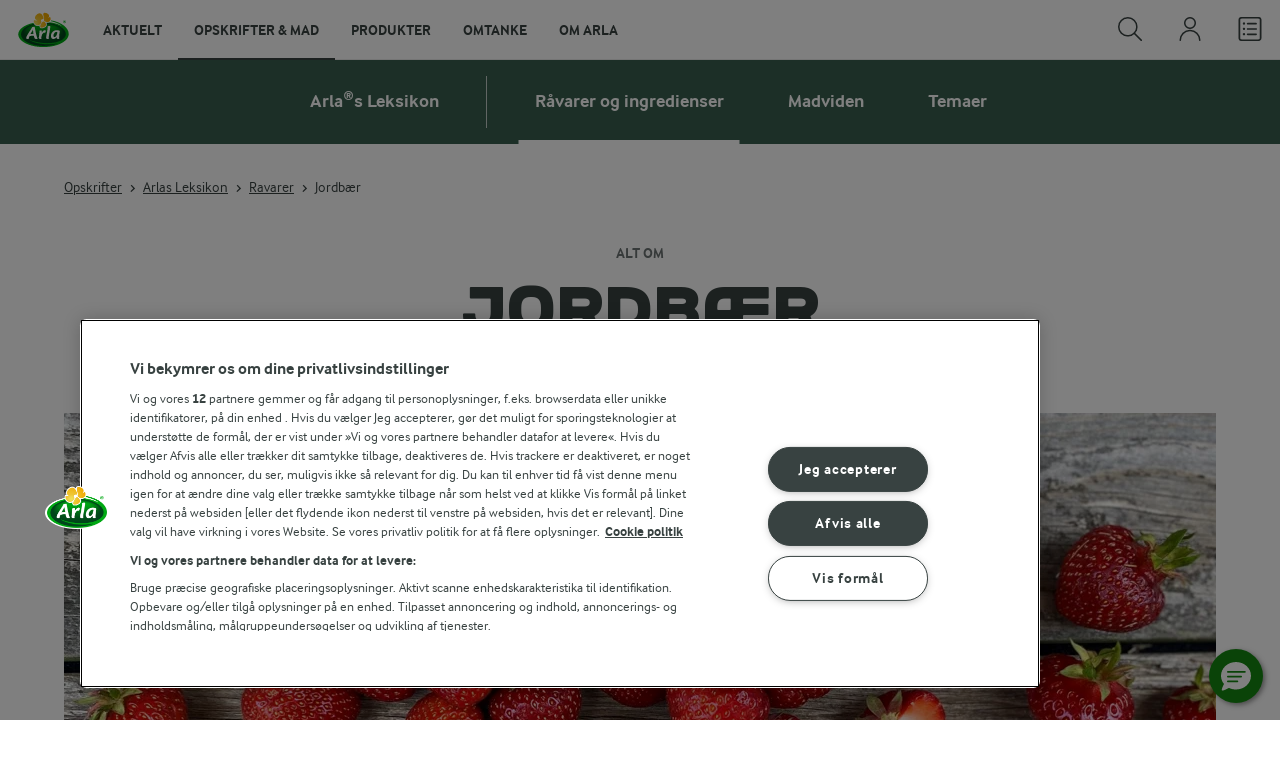

--- FILE ---
content_type: text/html; charset=utf-8
request_url: https://www.arla.dk/opskrifter/leksikon/ravarer/jordbaer/
body_size: 33083
content:
<!DOCTYPE html>
<html class="no-js" lang="da" dir="ltr">
<head>
    <script>
      document.documentElement.classList.replace('no-js', 'js');
    </script>
    
<script src="https://cdn.cookielaw.org/scripttemplates/otSDKStub.js" data-document-language="true" data-domain-script="7bcf32ba-01e6-48ee-9c74-4d23f861aa55"></script>
    <script>
    function reOpenCookiePopup() {
         if (window.Optanon && window.Optanon.ToggleInfoDisplay) {
              window.Optanon.ToggleInfoDisplay()
          }
    }

    function OptanonWrapper(e) {
        if (Optanon && !Optanon.IsAlertBoxClosed()) {
            Optanon.OnConsentChanged(function () {
                if (document.activeElement) {
                    document.activeElement.blur();
                }
            });
        }
        if (Optanon.IsAlertBoxClosedAndValid()) {
            window.dataLayer.push({
                'event' : 'oneTrustBannerInteractionState',
                'oneTrustBannerInteraction' : 'TRUE'
            })
            setTimeout(function () {
                var customEvent = new CustomEvent('OneTrustBannerInteractionState', {
                    bubbles: true
                })
                document.body.dispatchEvent(customEvent)
            }, 500)
        } else {
            window.dataLayer.push({
                'event' : 'oneTrustBannerInteractionState',
                'oneTrustBannerInteraction' : 'FALSE'
            })
        }
    }
    </script>
    <script>
        window['gtag_enable_tcf_support'] = true
    </script>

    <script>
gtmData = {"brandName":"Arla","breadCrumb":["Opskrifter","Arlas Leksikon","Ravarer","Jordbær"],"pageID":"115096","pageName":"Ravarer","pageTitle":"Jordbær","primaryCategory":"Opskrifter","pageType":"ArticleRootPageType","language":"da","geoRegion":"US","loginStatus":"False","loginUserType":"privat","userId":"","sysEnv":"Responsive","destinationURL":"https://www.arla.dk/opskrifter/leksikon/ravarer/jordbaer/","destinationPath":"/opskrifter/leksikon/ravarer/jordbaer/","hostname":"www.arla.dk","publishDate":"2025-12-12","pageType":"ArticlePageType","pageName":"Article","authorType":"editor","editorTag":"primary:;excluded:;content:bar,jordbar,desserter,kager,danmark,sommer,smoothie,koldskal;system:;internal:juni,juli,august,raavarekalender,faq,wiki-ingredient,ravarer;","brandName":"Arla"}; dataLayer = []; dataLayer.push(gtmData); digitalData = dataLayer;
gtmSettings = {"enableEnhancedEcommerce":true,"currency":"DKK"};
</script>
<!-- Google Tag Manager -->
<script>(function(w,d,s,l,i){w[l]=w[l]||[];w[l].push({'gtm.start':
new Date().getTime(),event:'gtm.js'});var f=d.getElementsByTagName(s)[0],
j=d.createElement(s),dl=l!='dataLayer'?'&l='+l:'';j.async=true;j.src=
'https://www.googletagmanager.com/gtm.js?id='+i+dl;f.parentNode.insertBefore(j,f);
})(window,document,'script','dataLayer','GTM-KBPZ34');</script>
<!-- End Google Tag Manager -->

    <meta charset="utf-8">
<meta name="viewport" content="width=device-width, initial-scale=1.0">

<title>Jordb&#xE6;r | Arla</title>

    <meta name="description" content="S&#xF8;de, saftige, r&#xF8;de jordb&#xE6;r h&#xF8;rer den danske sommer til. Jordb&#xE6;r er et af de mest elskede b&#xE6;r i Danmark og forbindes med sol og sommer. De kan spises som de er med sukker, m&#xE6;lk eller fl&#xF8;de - eller bruges i kager, salater, marmelader og meget meget mere.">
    <meta name="keywords" content="Jordb&#xE6;r">
    <meta name="robots" content="index,follow">
    <meta name="google-site-verification" content="82macgCxti1CfDdJwdNiqCq4OkdSGWdm0_KxMko0u60">
    <meta name="p:domain_verify" content="f2218e8d4d2d71b94d5bbb93942f5b47"/>
    <link rel="canonical" href="https://www.arla.dk/opskrifter/leksikon/ravarer/jordbaer/">

    <meta property="og:title" content="Jordb&#xE6;r">
    <meta property="og:type" content="website">
    <meta property="og:url" content="https://www.arla.dk/opskrifter/leksikon/ravarer/jordbaer/">
    <meta property="og:site_name">
    <meta property="og:description" content="S&#xF8;de, saftige, r&#xF8;de jordb&#xE6;r h&#xF8;rer den danske sommer til. Jordb&#xE6;r er et af de mest elskede b&#xE6;r i Danmark og forbindes med sol og sommer. De kan spises som de er med sukker, m&#xE6;lk eller fl&#xF8;de - eller bruges i kager, salater, marmelader og meget meget mere. I denne artikel dykker vi ned i jordb&#xE6;rrets mange facetter &#x2013; fra sorter og s&#xE6;son til dyrkning og brug i k&#xF8;kkenet.">
        <meta property="og:image" content="https://cdb.arla.com/api/assets/arla-dk/015714ce-93b5-4fb8-8494-c5394ad265e0/3942_ravarekalender_jordbaer.jpg?width=1200&amp;height=630&amp;mode=cropupsize&amp;quality=90">
            <meta property="og:image:width" content="1200">
            <meta property="og:image:height" content="630">
        <meta property="og:locale" content="da_dk">
<meta name="msapplication-TileColor" content="#ffffff"/>
<meta name="msapplication-TileImage" content="arla-touch-icon-144x144-precomposed.png"/>
<link rel="apple-touch-icon-precomposed" sizes="144x144" href="/arla-touch-icon-144x144-precomposed.png">
<link rel="apple-touch-icon-precomposed" sizes="114x114" href="/arla-touch-icon-114x114-precomposed.png">
<link rel="apple-touch-icon-precomposed" sizes="72x72" href="/arla-touch-icon-72x72-precomposed.png">
<link rel="apple-touch-icon-precomposed" href="/arla-touch-icon-57x57-precomposed.png">
<link rel="shortcut icon" href="/favicon.png" type="image/png">
<link rel="shortcut icon" href="/favicon.ico" type="image/x-icon">    <script type="application/ld+json">
    [
{"@context":"https://schema.org/","type":"Organization","url":"https://www.arla.dk/","logo":"https://www.arla.dk/UI/img/arla-logo@2x.02d13ae2.png","@type":"Organization"},{"@context":"https://schema.org/","type":"BreadcrumbList","itemListElement":[{"type":"ListItem","position":1,"name":"Arla","item":"https://www.arla.dk/","@type":"ListItem"},{"type":"ListItem","position":2,"name":"Opskrifter","item":"https://www.arla.dk/opskrifter/","@type":"ListItem"},{"type":"ListItem","position":3,"name":"Arlas Leksikon","item":"https://www.arla.dk/opskrifter/leksikon/","@type":"ListItem"},{"type":"ListItem","position":4,"name":"Ravarer","item":"https://www.arla.dk/opskrifter/leksikon/ravarer/","@type":"ListItem"},{"type":"ListItem","position":5,"name":"Jordbær","item":null,"@type":"ListItem"}],"@type":"BreadcrumbList"},{"@context":"http://schema.org","@type":"FAQPage","mainEntity":[{"@type":"Question","name":"Hvordan opbevarer jeg jordbær bedst?\n","acceptedAnswer":{"@type":"Answer","text":"<p>I køleskab, i en flad bakke med lidt køkkenrulle. Skyl først lige inden brug.</p>\n"}},{"@type":"Question","name":"Kan man spise jordbær med stilk?\n","acceptedAnswer":{"@type":"Answer","text":"<p>Ja, stilken kan sagtens spises, men de fleste vælger at fjerne den pga. konsistensen.</p>\n"}},{"@type":"Question","name":"Er økologiske jordbær sundere?\n","acceptedAnswer":{"@type":"Answer","text":"<p>Næringsindholdet er stort set det samme, men økologiske jordbær er dyrket uden syntetiske sprøjtemidler.</p>\n"}},{"@type":"Question","name":"Hvorfor smager danske jordbær bedst?\n","acceptedAnswer":{"@type":"Answer","text":"<p>De høstes modne og har kort transporttid, hvilket giver en mere intens smag.</p>\n"}},{"@type":"Question","name":"Er jordbær en frugt, et bær eller en nød?\n","acceptedAnswer":{"@type":"Answer","text":"<p>Botanisk set defineres jordbær som falsk frugt, da det er en såkaldt flerfoldssamfrugt. Den gule frugtbund i jordbærblomsterne svulmer op og danner en saftig rød blomsterbund med mange småfrugter, som er de små prikker (nødder) på overfladen af jordbærret. Og jordbærret er derfor ikke et bær men derimod en samling af nødder.</p>\n"}},{"@type":"Question","name":"Find alle Arlas opskrifter med jordbær samlet her:\n","acceptedAnswer":{"@type":"Answer","text":"<ul>\n<li><a href=\"https://www.arla.dk/opskrifter/inspiration/jordbar/\"></a></li>\n</ul>\n"}}]},{"@context":"https://schema.org/","@type":"Article","mainEntityOfPage":{"@id":"https://www.arla.dk/opskrifter/leksikon/ravarer/jordbaer/","@type":"WebPage"},"headline":"Jordbær","description":"Søde, saftige, røde jordbær hører den danske sommer til. Jordbær er et af de mest elskede bær i Danmark og forbindes med sol og sommer. De kan spises som de er med sukker, mælk eller fløde - eller bruges i kager, salater, marmelader og meget meget mere. I denne artikel dykker vi ned i jordbærrets mange facetter – fra sorter og sæson til dyrkning og brug i køkkenet.","image":{"@type":"ImageObject","url":"https://cdb.arla.com/api/assets/arla-dk/015714ce-93b5-4fb8-8494-c5394ad265e0/3942_ravarekalender_jordbaer.jpg?width=1300&height=525&mode=cropupsize&format=WEBP","width":"1300","height":"525"},"author":{"@type":"Organization","name":"Arla"},"publisher":{"@type":"Organization","name":"Arla","logo":{"@type":"ImageObject","url":"/UI/img/arla-logo.28a07d3d.png","width":"60","height":"40"}},"datePublished":"2025-12-12T12:09:56","dateModified":"2025-12-17T01:09:12"}    ]
    </script>

    

    
    <link rel="preload" href="/UI/fonts/arlainterface-regular-webfont.e079b236.woff2" as="font" crossorigin="anonymous"/>
    <link rel="preload" href="/UI/fonts/arlainterface-bold-webfont.651e8286.woff2" as="font" crossorigin="anonymous"/>
    <link rel="preconnect" href="https://images.arla.com" crossorigin>
    <link rel="dns-prefetch" href="https://images.arla.com">
    <link href="/UI/css/cvi.e7314875.css" rel="preload" as="style"><link href="/UI/js/cvi-vendors.e005210c.js" rel="preload" as="script"><link href="/UI/js/cvi.a5e199a3.js" rel="preload" as="script"><link href="/UI/js/vue-vendors.b6b2a6c1.js" rel="preload" as="script"><link href="/UI/css/cvi.e7314875.css" rel="stylesheet">
    


<script type="text/plain" class="optanon-category-C0002">
    !function(T,l,y){var S=T.location,k="script",D="instrumentationKey",C="ingestionendpoint",I="disableExceptionTracking",E="ai.device.",b="toLowerCase",w="crossOrigin",N="POST",e="appInsightsSDK",t=y.name||"appInsights";(y.name||T[e])&&(T[e]=t);var n=T[t]||function(d){var g=!1,f=!1,m={initialize:!0,queue:[],sv:"5",version:2,config:d};function v(e,t){var n={},a="Browser";return n[E+"id"]=a[b](),n[E+"type"]=a,n["ai.operation.name"]=S&&S.pathname||"_unknown_",n["ai.internal.sdkVersion"]="javascript:snippet_"+(m.sv||m.version),{time:function(){var e=new Date;function t(e){var t=""+e;return 1===t.length&&(t="0"+t),t}return e.getUTCFullYear()+"-"+t(1+e.getUTCMonth())+"-"+t(e.getUTCDate())+"T"+t(e.getUTCHours())+":"+t(e.getUTCMinutes())+":"+t(e.getUTCSeconds())+"."+((e.getUTCMilliseconds()/1e3).toFixed(3)+"").slice(2,5)+"Z"}(),iKey:e,name:"Microsoft.ApplicationInsights."+e.replace(/-/g,"")+"."+t,sampleRate:100,tags:n,data:{baseData:{ver:2}}}}var h=d.url||y.src;if(h){function a(e){var t,n,a,i,r,o,s,c,u,p,l;g=!0,m.queue=[],f||(f=!0,t=h,s=function(){var e={},t=d.connectionString;if(t)for(var n=t.split(";"),a=0;a<n.length;a++){var i=n[a].split("=");2===i.length&&(e[i[0][b]()]=i[1])}if(!e[C]){var r=e.endpointsuffix,o=r?e.location:null;e[C]="https://"+(o?o+".":"")+"dc."+(r||"services.visualstudio.com")}return e}(),c=s[D]||d[D]||"",u=s[C],p=u?u+"/v2/track":d.endpointUrl,(l=[]).push((n="SDK LOAD Failure: Failed to load Application Insights SDK script (See stack for details)",a=t,i=p,(o=(r=v(c,"Exception")).data).baseType="ExceptionData",o.baseData.exceptions=[{typeName:"SDKLoadFailed",message:n.replace(/\./g,"-"),hasFullStack:!1,stack:n+"\nSnippet failed to load ["+a+"] -- Telemetry is disabled\nHelp Link: https://go.microsoft.com/fwlink/?linkid=2128109\nHost: "+(S&&S.pathname||"_unknown_")+"\nEndpoint: "+i,parsedStack:[]}],r)),l.push(function(e,t,n,a){var i=v(c,"Message"),r=i.data;r.baseType="MessageData";var o=r.baseData;return o.message='AI (Internal): 99 message:"'+("SDK LOAD Failure: Failed to load Application Insights SDK script (See stack for details) ("+n+")").replace(/\"/g,"")+'"',o.properties={endpoint:a},i}(0,0,t,p)),function(e,t){if(JSON){var n=T.fetch;if(n&&!y.useXhr)n(t,{method:N,body:JSON.stringify(e),mode:"cors"});else if(XMLHttpRequest){var a=new XMLHttpRequest;a.open(N,t),a.setRequestHeader("Content-type","application/json"),a.send(JSON.stringify(e))}}}(l,p))}function i(e,t){f||setTimeout(function(){!t&&m.core||a()},500)}var e=function(){var n=l.createElement(k);n.src=h;var e=y[w];return!e&&""!==e||"undefined"==n[w]||(n[w]=e),n.onload=i,n.onerror=a,n.onreadystatechange=function(e,t){"loaded"!==n.readyState&&"complete"!==n.readyState||i(0,t)},n}();y.ld<0?l.getElementsByTagName("head")[0].appendChild(e):setTimeout(function(){l.getElementsByTagName(k)[0].parentNode.appendChild(e)},y.ld||0)}try{m.cookie=l.cookie}catch(p){}function t(e){for(;e.length;)!function(t){m[t]=function(){var e=arguments;g||m.queue.push(function(){m[t].apply(m,e)})}}(e.pop())}var n="track",r="TrackPage",o="TrackEvent";t([n+"Event",n+"PageView",n+"Exception",n+"Trace",n+"DependencyData",n+"Metric",n+"PageViewPerformance","start"+r,"stop"+r,"start"+o,"stop"+o,"addTelemetryInitializer","setAuthenticatedUserContext","clearAuthenticatedUserContext","flush"]),m.SeverityLevel={Verbose:0,Information:1,Warning:2,Error:3,Critical:4};var s=(d.extensionConfig||{}).ApplicationInsightsAnalytics||{};if(!0!==d[I]&&!0!==s[I]){var c="onerror";t(["_"+c]);var u=T[c];T[c]=function(e,t,n,a,i){var r=u&&u(e,t,n,a,i);return!0!==r&&m["_"+c]({message:e,url:t,lineNumber:n,columnNumber:a,error:i}),r},d.autoExceptionInstrumented=!0}return m}(y.cfg);function a(){y.onInit&&y.onInit(n)}(T[t]=n).queue&&0===n.queue.length?(n.queue.push(a),n.trackPageView({})):a()}(window,document,{
src: "https://js.monitor.azure.com/scripts/b/ai.2.min.js", // The SDK URL Source
crossOrigin: "anonymous", 
cfg: { // Application Insights Configuration
    instrumentationKey: '0719df0f-972d-4764-901e-a07d705c9e74'
}});
</script>

    <script>
        document.documentElement.classList.add('no-touch');
        window.addEventListener('touchstart', function onFirstTouch() {
            document.documentElement.classList.remove('no-touch');
            window.removeEventListener('touchstart', onFirstTouch, false);
        }, false);
    </script>
</head>
<body class="">
<!-- Google Tag Manager (noscript) -->
<noscript><iframe src="https://www.googletagmanager.com/ns.html?id=GTM-KBPZ34"
height="0" width="0" style="display:none;visibility:hidden"></iframe></noscript>
<!-- End Google Tag Manager (noscript) -->

<input id="RequestVerificationToken" type="hidden" value="CfDJ8D-eoutqG35OvGQDuoRLnQHlNivs7nim3al905d-6vuj1Y4SNOXHuLNUz6cIVF7j1ZAM19-UnoiRl88-N1V-S4gvglnuGw-WzAYj4ru7XCgc3bvgrg_2v-bxYhYqJ4t0bFD_MTMpoWPP9VPGPsCwTJc"/>


<div class="c-site-wrapper">

<header class="c-header u-flex u-hidden-print">
    <a class="c-header__logo u-ml--s" href="/">
        <img width="55" height="36" src="/UI/img/arla-logo.a7388293.svg" alt="Arla">
    </a>
<nav class="c-main-menu u-hidden-print" data-vue="WebCoreMainMenu" data-model="{&quot;newLinkLabelText&quot;:&quot;Nyhed!&quot;,&quot;accessibility&quot;:{&quot;openButtonLabel&quot;:&quot;&#xC5;ben menu&quot;,&quot;closeButtonLabel&quot;:&quot;Luk menu&quot;,&quot;navigationLabel&quot;:&quot;Hovedmenu&quot;},&quot;sections&quot;:[{&quot;title&quot;:&quot;Aktuelt&quot;,&quot;url&quot;:&quot;/&quot;,&quot;isActive&quot;:false,&quot;enableServerSideRendering&quot;:false,&quot;subsections&quot;:[{&quot;title&quot;:&quot;Aktuelt&quot;,&quot;titleUrl&quot;:null,&quot;items&quot;:[{&quot;link&quot;:{&quot;href&quot;:&quot;/&quot;,&quot;text&quot;:&quot;Start&quot;,&quot;isActive&quot;:false,&quot;attributes&quot;:{}},&quot;hasUnderline&quot;:false,&quot;isNew&quot;:false},{&quot;link&quot;:{&quot;href&quot;:&quot;/om-arla/nyheder/seneste-nyheder/&quot;,&quot;text&quot;:&quot;Seneste pressemeddelelser&quot;,&quot;isActive&quot;:false,&quot;attributes&quot;:{}},&quot;hasUnderline&quot;:false,&quot;isNew&quot;:false},{&quot;link&quot;:{&quot;href&quot;:&quot;/danskernes-madvaner/&quot;,&quot;text&quot;:&quot;Danskernes madvaner&quot;,&quot;isActive&quot;:false,&quot;attributes&quot;:{}},&quot;hasUnderline&quot;:false,&quot;isNew&quot;:false},{&quot;link&quot;:{&quot;href&quot;:&quot;/om-arla/omtanke/&quot;,&quot;text&quot;:&quot;Omtanke&quot;,&quot;isActive&quot;:false,&quot;attributes&quot;:{}},&quot;hasUnderline&quot;:false,&quot;isNew&quot;:false},{&quot;link&quot;:{&quot;href&quot;:&quot;/opskrifter/inspiration/nye-opskrifter/&quot;,&quot;text&quot;:&quot;Nye opskrifter&quot;,&quot;isActive&quot;:false,&quot;attributes&quot;:{}},&quot;hasUnderline&quot;:false,&quot;isNew&quot;:false}]},{&quot;title&quot;:&quot;Aktuelle madaktiviteter&quot;,&quot;titleUrl&quot;:&quot;/madaktiviteter/&quot;,&quot;items&quot;:[{&quot;link&quot;:{&quot;href&quot;:&quot;/madaktiviteter/madspildsskoler/&quot;,&quot;text&quot;:&quot;Madspildsskoler&quot;,&quot;isActive&quot;:false,&quot;attributes&quot;:{}},&quot;hasUnderline&quot;:false,&quot;isNew&quot;:false},{&quot;link&quot;:{&quot;href&quot;:&quot;/madaktiviteter/arla-food-movers/&quot;,&quot;text&quot;:&quot;Arla Food Movers&quot;,&quot;isActive&quot;:false,&quot;attributes&quot;:{}},&quot;hasUnderline&quot;:false,&quot;isNew&quot;:false},{&quot;link&quot;:{&quot;href&quot;:&quot;/madaktiviteter/aarets-madsjael/&quot;,&quot;text&quot;:&quot;&#xC5;rets Madsj&#xE6;l&quot;,&quot;isActive&quot;:false,&quot;attributes&quot;:{}},&quot;hasUnderline&quot;:false,&quot;isNew&quot;:false}]},{&quot;title&quot;:&quot;Aktuelle g&#xE5;rdaktiviteter&quot;,&quot;titleUrl&quot;:&quot;/gaardaktiviteter/&quot;,&quot;items&quot;:[{&quot;link&quot;:{&quot;href&quot;:&quot;/gaardaktiviteter/gardbesog-for-skoler/&quot;,&quot;text&quot;:&quot;G&#xE5;rdbes&#xF8;g for skoler&quot;,&quot;isActive&quot;:false,&quot;attributes&quot;:{}},&quot;hasUnderline&quot;:false,&quot;isNew&quot;:false},{&quot;link&quot;:{&quot;href&quot;:&quot;/gaardaktiviteter/aabent-landbrug/&quot;,&quot;text&quot;:&quot;&#xC5;bent Landbrug&quot;,&quot;isActive&quot;:false,&quot;attributes&quot;:{}},&quot;hasUnderline&quot;:false,&quot;isNew&quot;:false}]}]},{&quot;title&quot;:&quot;Opskrifter &amp; mad&quot;,&quot;url&quot;:&quot;/opskrifter/&quot;,&quot;isActive&quot;:true,&quot;enableServerSideRendering&quot;:true,&quot;subsections&quot;:[{&quot;title&quot;:&quot;Opskrifter, viden og inspiration&quot;,&quot;titleUrl&quot;:&quot;/opskrifter/&quot;,&quot;items&quot;:[{&quot;link&quot;:{&quot;href&quot;:&quot;/opskrifter/&quot;,&quot;text&quot;:&quot;Opskrifter&quot;,&quot;isActive&quot;:false,&quot;attributes&quot;:{}},&quot;hasUnderline&quot;:false,&quot;isNew&quot;:false},{&quot;link&quot;:{&quot;href&quot;:&quot;/opskrifter/inspiration/nye-opskrifter/&quot;,&quot;text&quot;:&quot;Nye opskrifter&quot;,&quot;isActive&quot;:false,&quot;attributes&quot;:{}},&quot;hasUnderline&quot;:false,&quot;isNew&quot;:false},{&quot;link&quot;:{&quot;href&quot;:&quot;/opskrifter/meal-prep/&quot;,&quot;text&quot;:&quot;Meal Prep&quot;,&quot;isActive&quot;:false,&quot;attributes&quot;:{}},&quot;hasUnderline&quot;:false,&quot;isNew&quot;:false},{&quot;link&quot;:{&quot;href&quot;:&quot;/opskrifter/inspiration/airfryer/&quot;,&quot;text&quot;:&quot;Airfryer opskrifter&quot;,&quot;isActive&quot;:false,&quot;attributes&quot;:{}},&quot;hasUnderline&quot;:false,&quot;isNew&quot;:false},{&quot;link&quot;:{&quot;href&quot;:&quot;/opskrifter/inspiration/aftensmad/&quot;,&quot;text&quot;:&quot;Aftensmad&quot;,&quot;isActive&quot;:false,&quot;attributes&quot;:{}},&quot;hasUnderline&quot;:false,&quot;isNew&quot;:false},{&quot;link&quot;:{&quot;href&quot;:&quot;/opskrifter/inspiration/frokost/&quot;,&quot;text&quot;:&quot;Frokost&quot;,&quot;isActive&quot;:false,&quot;attributes&quot;:{}},&quot;hasUnderline&quot;:false,&quot;isNew&quot;:false},{&quot;link&quot;:{&quot;href&quot;:&quot;/opskrifter/inspiration/brunchopskrifter/&quot;,&quot;text&quot;:&quot;Brunch&quot;,&quot;isActive&quot;:false,&quot;attributes&quot;:{}},&quot;hasUnderline&quot;:false,&quot;isNew&quot;:false},{&quot;link&quot;:{&quot;href&quot;:&quot;/opskrifter/indkobsliste/&quot;,&quot;text&quot;:&quot;Indk&#xF8;bsliste&quot;,&quot;isActive&quot;:false,&quot;attributes&quot;:{}},&quot;hasUnderline&quot;:false,&quot;isNew&quot;:false},{&quot;link&quot;:{&quot;href&quot;:&quot;/opskrifter/click-and-cook/&quot;,&quot;text&quot;:&quot;Click&amp;Cook&#xAE;&quot;,&quot;isActive&quot;:false,&quot;attributes&quot;:{}},&quot;hasUnderline&quot;:false,&quot;isNew&quot;:false}]},{&quot;title&quot;:&quot;Arla Inspirationsk&#xF8;kken&quot;,&quot;titleUrl&quot;:&quot;/opskrifter/arla-inspirationskokken/&quot;,&quot;items&quot;:[{&quot;link&quot;:{&quot;href&quot;:&quot;/opskrifter/arla-inspirationskokken/hvem-er-vi/&quot;,&quot;text&quot;:&quot;Hvem er vi?&quot;,&quot;isActive&quot;:false,&quot;attributes&quot;:{}},&quot;hasUnderline&quot;:false,&quot;isNew&quot;:false},{&quot;link&quot;:{&quot;href&quot;:&quot;/opskrifter/arla-inspirationskokken/udvikling-og-test-af-opskrifter/&quot;,&quot;text&quot;:&quot;Udvikling og test af opskrifter&quot;,&quot;isActive&quot;:false,&quot;attributes&quot;:{}},&quot;hasUnderline&quot;:false,&quot;isNew&quot;:false},{&quot;link&quot;:{&quot;href&quot;:&quot;/opskrifter/leksikon/&quot;,&quot;text&quot;:&quot;Arla&#xAE;s Leksikon&quot;,&quot;isActive&quot;:true,&quot;attributes&quot;:{}},&quot;hasUnderline&quot;:false,&quot;isNew&quot;:false},{&quot;link&quot;:{&quot;href&quot;:&quot;/opskrifter/ravarekalender/&quot;,&quot;text&quot;:&quot;R&#xE5;varekalender&quot;,&quot;isActive&quot;:false,&quot;attributes&quot;:{}},&quot;hasUnderline&quot;:false,&quot;isNew&quot;:false},{&quot;link&quot;:{&quot;href&quot;:&quot;/opskrifter/artikler/&quot;,&quot;text&quot;:&quot;Artikler&quot;,&quot;isActive&quot;:false,&quot;attributes&quot;:{}},&quot;hasUnderline&quot;:false,&quot;isNew&quot;:false}]},{&quot;title&quot;:&quot;Madaktiviteter&quot;,&quot;titleUrl&quot;:&quot;/madaktiviteter/&quot;,&quot;items&quot;:[{&quot;link&quot;:{&quot;href&quot;:&quot;/madaktiviteter/arla-food-movers/&quot;,&quot;text&quot;:&quot;Arla Food Movers&quot;,&quot;isActive&quot;:false,&quot;attributes&quot;:{}},&quot;hasUnderline&quot;:false,&quot;isNew&quot;:false},{&quot;link&quot;:{&quot;href&quot;:&quot;/madaktiviteter/aarets-madsjael/&quot;,&quot;text&quot;:&quot;&#xC5;rets Madsj&#xE6;l&quot;,&quot;isActive&quot;:false,&quot;attributes&quot;:{}},&quot;hasUnderline&quot;:false,&quot;isNew&quot;:false},{&quot;link&quot;:{&quot;href&quot;:&quot;/madaktiviteter/food-festival/&quot;,&quot;text&quot;:&quot;Food Festival&quot;,&quot;isActive&quot;:false,&quot;attributes&quot;:{}},&quot;hasUnderline&quot;:false,&quot;isNew&quot;:false},{&quot;link&quot;:{&quot;href&quot;:&quot;/madaktiviteter/madspildsskoler/&quot;,&quot;text&quot;:&quot;Madspildsskoler&quot;,&quot;isActive&quot;:false,&quot;attributes&quot;:{}},&quot;hasUnderline&quot;:false,&quot;isNew&quot;:false}]}]},{&quot;title&quot;:&quot;Produkter&quot;,&quot;url&quot;:&quot;/produkter/&quot;,&quot;isActive&quot;:false,&quot;enableServerSideRendering&quot;:true,&quot;subsections&quot;:[{&quot;title&quot;:&quot;Vores brands&quot;,&quot;titleUrl&quot;:&quot;/produkter/vores-brands/&quot;,&quot;items&quot;:[{&quot;link&quot;:{&quot;href&quot;:&quot;/produkter/vores-brands/&quot;,&quot;text&quot;:&quot;Alle brands&quot;,&quot;isActive&quot;:false,&quot;attributes&quot;:{}},&quot;hasUnderline&quot;:false,&quot;isNew&quot;:false},{&quot;link&quot;:{&quot;href&quot;:&quot;/produkter/arla/&quot;,&quot;text&quot;:&quot;Arla&#xAE;&quot;,&quot;isActive&quot;:false,&quot;attributes&quot;:{}},&quot;hasUnderline&quot;:false,&quot;isNew&quot;:false},{&quot;link&quot;:{&quot;href&quot;:&quot;/produkter/arla-24-brand/&quot;,&quot;text&quot;:&quot;Arla&#xAE; 24&quot;,&quot;isActive&quot;:false,&quot;attributes&quot;:{}},&quot;hasUnderline&quot;:false,&quot;isNew&quot;:false},{&quot;link&quot;:{&quot;href&quot;:&quot;/produkter/arlaoko/&quot;,&quot;text&quot;:&quot;Arla&#xAE; &#xD8;KO&quot;,&quot;isActive&quot;:false,&quot;attributes&quot;:{}},&quot;hasUnderline&quot;:false,&quot;isNew&quot;:false},{&quot;link&quot;:{&quot;href&quot;:&quot;/produkter/arla-protein/&quot;,&quot;text&quot;:&quot;Arla&#xAE; Protein&quot;,&quot;isActive&quot;:false,&quot;attributes&quot;:{}},&quot;hasUnderline&quot;:false,&quot;isNew&quot;:false},{&quot;link&quot;:{&quot;href&quot;:&quot;/produkter/arla-cultura/&quot;,&quot;text&quot;:&quot;Arla Cultura&#xAE;&quot;,&quot;isActive&quot;:false,&quot;attributes&quot;:{}},&quot;hasUnderline&quot;:false,&quot;isNew&quot;:false},{&quot;link&quot;:{&quot;href&quot;:&quot;/produkter/arla-karolines-kokken/&quot;,&quot;text&quot;:&quot;Arla Karolines K&#xF8;kken&#xAE;&quot;,&quot;isActive&quot;:false,&quot;attributes&quot;:{}},&quot;hasUnderline&quot;:false,&quot;isNew&quot;:false},{&quot;link&quot;:{&quot;href&quot;:&quot;/produkter/arla-klovborg/&quot;,&quot;text&quot;:&quot;Arla&#xAE; Klovborg&quot;,&quot;isActive&quot;:false,&quot;attributes&quot;:{}},&quot;hasUnderline&quot;:false,&quot;isNew&quot;:false},{&quot;link&quot;:{&quot;href&quot;:&quot;/produkter/arla-laktosefri/&quot;,&quot;text&quot;:&quot;Arla&#xAE; LactoFREE&quot;,&quot;isActive&quot;:false,&quot;attributes&quot;:{}},&quot;hasUnderline&quot;:false,&quot;isNew&quot;:false},{&quot;link&quot;:{&quot;href&quot;:&quot;/produkter/protino/&quot;,&quot;text&quot;:&quot;Arla Protino&#xAE;&quot;,&quot;isActive&quot;:false,&quot;attributes&quot;:{}},&quot;hasUnderline&quot;:false,&quot;isNew&quot;:false},{&quot;link&quot;:{&quot;href&quot;:&quot;/produkter/arla-unika-umage/&quot;,&quot;text&quot;:&quot;Arla Unika Umage&quot;,&quot;isActive&quot;:false,&quot;attributes&quot;:{}},&quot;hasUnderline&quot;:false,&quot;isNew&quot;:true}]},{&quot;title&quot;:null,&quot;titleUrl&quot;:null,&quot;items&quot;:[{&quot;link&quot;:{&quot;href&quot;:&quot;https://arlaunika.dk/&quot;,&quot;text&quot;:&quot;Arla Unika&#xAE;&quot;,&quot;isActive&quot;:false,&quot;attributes&quot;:{&quot;target&quot;:&quot;_blank&quot;}},&quot;hasUnderline&quot;:false,&quot;isNew&quot;:false},{&quot;link&quot;:{&quot;href&quot;:&quot;/produkter/cheasy/&quot;,&quot;text&quot;:&quot;Cheasy&#xAE;&quot;,&quot;isActive&quot;:false,&quot;attributes&quot;:{}},&quot;hasUnderline&quot;:false,&quot;isNew&quot;:false},{&quot;link&quot;:{&quot;href&quot;:&quot;/produkter/arla-buko/&quot;,&quot;text&quot;:&quot;BUKO&#xAE;&quot;,&quot;isActive&quot;:false,&quot;attributes&quot;:{}},&quot;hasUnderline&quot;:false,&quot;isNew&quot;:false},{&quot;link&quot;:{&quot;href&quot;:&quot;/produkter/matilde/&quot;,&quot;text&quot;:&quot;Matilde&#xAE;&quot;,&quot;isActive&quot;:false,&quot;attributes&quot;:{}},&quot;hasUnderline&quot;:false,&quot;isNew&quot;:false},{&quot;link&quot;:{&quot;href&quot;:&quot;/produkter/riberhus/&quot;,&quot;text&quot;:&quot;Riberhus&#xAE;&quot;,&quot;isActive&quot;:false,&quot;attributes&quot;:{}},&quot;hasUnderline&quot;:false,&quot;isNew&quot;:false},{&quot;link&quot;:{&quot;href&quot;:&quot;/produkter/kaergaarden/&quot;,&quot;text&quot;:&quot;K&#xE6;rg&#xE5;rden&#xAE;&quot;,&quot;isActive&quot;:false,&quot;attributes&quot;:{}},&quot;hasUnderline&quot;:false,&quot;isNew&quot;:false},{&quot;link&quot;:{&quot;href&quot;:&quot;/produkter/yoggi/&quot;,&quot;text&quot;:&quot;Yoggi&#xAE;&quot;,&quot;isActive&quot;:false,&quot;attributes&quot;:{}},&quot;hasUnderline&quot;:false,&quot;isNew&quot;:false},{&quot;link&quot;:{&quot;href&quot;:&quot;/produkter/castello/&quot;,&quot;text&quot;:&quot;Castello&#xAE;&quot;,&quot;isActive&quot;:false,&quot;attributes&quot;:{}},&quot;hasUnderline&quot;:false,&quot;isNew&quot;:false},{&quot;link&quot;:{&quot;href&quot;:&quot;/produkter/lurpak/&quot;,&quot;text&quot;:&quot;Lurpak&#xAE;&quot;,&quot;isActive&quot;:false,&quot;attributes&quot;:{}},&quot;hasUnderline&quot;:false,&quot;isNew&quot;:false},{&quot;link&quot;:{&quot;href&quot;:&quot;/produkter/puck/&quot;,&quot;text&quot;:&quot;Puck&#xAE;&quot;,&quot;isActive&quot;:false,&quot;attributes&quot;:{}},&quot;hasUnderline&quot;:false,&quot;isNew&quot;:false}]},{&quot;title&quot;:&quot;Kategorier&quot;,&quot;titleUrl&quot;:null,&quot;items&quot;:[{&quot;link&quot;:{&quot;href&quot;:&quot;/produkter/flode/&quot;,&quot;text&quot;:&quot;Fl&#xF8;de&quot;,&quot;isActive&quot;:false,&quot;attributes&quot;:{}},&quot;hasUnderline&quot;:false,&quot;isNew&quot;:false},{&quot;link&quot;:{&quot;href&quot;:&quot;/produkter/arla-koldskal/&quot;,&quot;text&quot;:&quot;Koldsk&#xE5;l&quot;,&quot;isActive&quot;:false,&quot;attributes&quot;:{}},&quot;hasUnderline&quot;:false,&quot;isNew&quot;:false},{&quot;link&quot;:{&quot;href&quot;:&quot;/produkter/arla-laktosefri/&quot;,&quot;text&quot;:&quot;Laktosefri&quot;,&quot;isActive&quot;:false,&quot;attributes&quot;:{}},&quot;hasUnderline&quot;:false,&quot;isNew&quot;:false},{&quot;link&quot;:{&quot;href&quot;:&quot;/produkter/morgenmad/&quot;,&quot;text&quot;:&quot;Morgenmad&quot;,&quot;isActive&quot;:false,&quot;attributes&quot;:{}},&quot;hasUnderline&quot;:false,&quot;isNew&quot;:false},{&quot;link&quot;:{&quot;href&quot;:&quot;/produkter/samlet-om-kaffen/&quot;,&quot;text&quot;:&quot;Skummer godt i kaffen&quot;,&quot;isActive&quot;:false,&quot;attributes&quot;:{}},&quot;hasUnderline&quot;:false,&quot;isNew&quot;:false},{&quot;link&quot;:{&quot;href&quot;:&quot;/produkter/malk/&quot;,&quot;text&quot;:&quot;M&#xE6;lk&quot;,&quot;isActive&quot;:false,&quot;attributes&quot;:{}},&quot;hasUnderline&quot;:false,&quot;isNew&quot;:false},{&quot;link&quot;:{&quot;href&quot;:&quot;/produkter/ost/&quot;,&quot;text&quot;:&quot;Ost&quot;,&quot;isActive&quot;:false,&quot;attributes&quot;:{}},&quot;hasUnderline&quot;:false,&quot;isNew&quot;:false},{&quot;link&quot;:{&quot;href&quot;:&quot;/produkter/smor-og-blandingsprodukter/&quot;,&quot;text&quot;:&quot;Sm&#xF8;r- og sm&#xF8;rbar&quot;,&quot;isActive&quot;:false,&quot;attributes&quot;:{}},&quot;hasUnderline&quot;:false,&quot;isNew&quot;:false},{&quot;link&quot;:{&quot;href&quot;:&quot;/produkter/yoghurt/&quot;,&quot;text&quot;:&quot;Yoghurt&quot;,&quot;isActive&quot;:false,&quot;attributes&quot;:{}},&quot;hasUnderline&quot;:false,&quot;isNew&quot;:false},{&quot;link&quot;:{&quot;href&quot;:&quot;/produkter/arlaoko/&quot;,&quot;text&quot;:&quot;&#xD8;kologi&quot;,&quot;isActive&quot;:false,&quot;attributes&quot;:{}},&quot;hasUnderline&quot;:false,&quot;isNew&quot;:false},{&quot;link&quot;:{&quot;href&quot;:&quot;/produkter/nye-produkter/&quot;,&quot;text&quot;:&quot;Nye produkter&quot;,&quot;isActive&quot;:false,&quot;attributes&quot;:{}},&quot;hasUnderline&quot;:false,&quot;isNew&quot;:false},{&quot;link&quot;:{&quot;href&quot;:&quot;/produkter/produkter-a-aa/&quot;,&quot;text&quot;:&quot;Produkter A-&#xC5;&quot;,&quot;isActive&quot;:false,&quot;attributes&quot;:{}},&quot;hasUnderline&quot;:false,&quot;isNew&quot;:false}]}]},{&quot;title&quot;:&quot;Omtanke&quot;,&quot;url&quot;:&quot;/om-arla/omtanke/&quot;,&quot;isActive&quot;:false,&quot;enableServerSideRendering&quot;:false,&quot;subsections&quot;:[{&quot;title&quot;:&quot;Omtanke&quot;,&quot;titleUrl&quot;:&quot;/om-arla/omtanke/&quot;,&quot;items&quot;:[{&quot;link&quot;:{&quot;href&quot;:&quot;/om-arla/omtanke/maden/&quot;,&quot;text&quot;:&quot;Maden&quot;,&quot;isActive&quot;:false,&quot;attributes&quot;:{}},&quot;hasUnderline&quot;:false,&quot;isNew&quot;:false},{&quot;link&quot;:{&quot;href&quot;:&quot;/om-arla/omtanke/emballagen/&quot;,&quot;text&quot;:&quot;Emballagen&quot;,&quot;isActive&quot;:false,&quot;attributes&quot;:{}},&quot;hasUnderline&quot;:false,&quot;isNew&quot;:false},{&quot;link&quot;:{&quot;href&quot;:&quot;/om-arla/omtanke/transporten/&quot;,&quot;text&quot;:&quot;Transporten&quot;,&quot;isActive&quot;:false,&quot;attributes&quot;:{}},&quot;hasUnderline&quot;:false,&quot;isNew&quot;:false},{&quot;link&quot;:{&quot;href&quot;:&quot;/om-arla/omtanke/mejeriet/&quot;,&quot;text&quot;:&quot;Mejeriet&quot;,&quot;isActive&quot;:false,&quot;attributes&quot;:{}},&quot;hasUnderline&quot;:false,&quot;isNew&quot;:false},{&quot;link&quot;:{&quot;href&quot;:&quot;/om-arla/omtanke/gaarden/&quot;,&quot;text&quot;:&quot;G&#xE5;rden&quot;,&quot;isActive&quot;:false,&quot;attributes&quot;:{}},&quot;hasUnderline&quot;:false,&quot;isNew&quot;:false},{&quot;link&quot;:{&quot;href&quot;:&quot;/om-arla/omtanke/koeerne/&quot;,&quot;text&quot;:&quot;K&#xF8;erne&quot;,&quot;isActive&quot;:false,&quot;attributes&quot;:{}},&quot;hasUnderline&quot;:false,&quot;isNew&quot;:false},{&quot;link&quot;:{&quot;href&quot;:&quot;/om-arla/omtanke/markerne/&quot;,&quot;text&quot;:&quot;Markerne&quot;,&quot;isActive&quot;:false,&quot;attributes&quot;:{}},&quot;hasUnderline&quot;:false,&quot;isNew&quot;:false}]},{&quot;title&quot;:null,&quot;titleUrl&quot;:null,&quot;items&quot;:[{&quot;link&quot;:{&quot;href&quot;:&quot;/om-arla/omtanke/samarbejde/&quot;,&quot;text&quot;:&quot;Samarbejde&quot;,&quot;isActive&quot;:false,&quot;attributes&quot;:{}},&quot;hasUnderline&quot;:false,&quot;isNew&quot;:false},{&quot;link&quot;:{&quot;href&quot;:&quot;/om-arla/arlasundhed/&quot;,&quot;text&quot;:&quot;Sundhed&quot;,&quot;isActive&quot;:false,&quot;attributes&quot;:{}},&quot;hasUnderline&quot;:false,&quot;isNew&quot;:false},{&quot;link&quot;:{&quot;href&quot;:&quot;https://www.arla.com/sustainability/arlas-climate-ambition/&quot;,&quot;text&quot;:&quot;Arlas klimaambitioner&quot;,&quot;isActive&quot;:false,&quot;attributes&quot;:{&quot;target&quot;:&quot;_blank&quot;}},&quot;hasUnderline&quot;:false,&quot;isNew&quot;:false},{&quot;link&quot;:{&quot;href&quot;:&quot;https://www.arla.com/company/investor/annual-reports/&quot;,&quot;text&quot;:&quot;Arlas &#xE5;rsrapport&quot;,&quot;isActive&quot;:false,&quot;attributes&quot;:{&quot;target&quot;:&quot;_blank&quot;}},&quot;hasUnderline&quot;:false,&quot;isNew&quot;:false},{&quot;link&quot;:{&quot;href&quot;:&quot;/om-arla/omtanke/artikler/&quot;,&quot;text&quot;:&quot;Alle artikler&quot;,&quot;isActive&quot;:false,&quot;attributes&quot;:{}},&quot;hasUnderline&quot;:false,&quot;isNew&quot;:false}]},{&quot;title&quot;:&quot;G&#xE5;rdaktiviteter&quot;,&quot;titleUrl&quot;:&quot;/gaardaktiviteter/&quot;,&quot;items&quot;:[{&quot;link&quot;:{&quot;href&quot;:&quot;/gaardaktiviteter/aabent-landbrug/&quot;,&quot;text&quot;:&quot;&#xC5;bent Landbrug&quot;,&quot;isActive&quot;:false,&quot;attributes&quot;:{}},&quot;hasUnderline&quot;:false,&quot;isNew&quot;:false},{&quot;link&quot;:{&quot;href&quot;:&quot;/gaardaktiviteter/okodag/&quot;,&quot;text&quot;:&quot;&#xD8;kodag&quot;,&quot;isActive&quot;:false,&quot;attributes&quot;:{}},&quot;hasUnderline&quot;:false,&quot;isNew&quot;:false},{&quot;link&quot;:{&quot;href&quot;:&quot;/gaardaktiviteter/gardbesog-for-skoler/&quot;,&quot;text&quot;:&quot;G&#xE5;rdbes&#xF8;g for skoler&quot;,&quot;isActive&quot;:false,&quot;attributes&quot;:{}},&quot;hasUnderline&quot;:false,&quot;isNew&quot;:false}]}]},{&quot;title&quot;:&quot;Om Arla&quot;,&quot;url&quot;:&quot;/om-arla/&quot;,&quot;isActive&quot;:false,&quot;enableServerSideRendering&quot;:false,&quot;subsections&quot;:[{&quot;title&quot;:null,&quot;titleUrl&quot;:null,&quot;items&quot;:[{&quot;link&quot;:{&quot;href&quot;:&quot;/om-arla/&quot;,&quot;text&quot;:&quot;Om Arla&quot;,&quot;isActive&quot;:false,&quot;attributes&quot;:{}},&quot;hasUnderline&quot;:false,&quot;isNew&quot;:false},{&quot;link&quot;:{&quot;href&quot;:&quot;https://www.arla.com/company/job-and-career/&quot;,&quot;text&quot;:&quot;Job &amp; karriere&quot;,&quot;isActive&quot;:false,&quot;attributes&quot;:{}},&quot;hasUnderline&quot;:false,&quot;isNew&quot;:false},{&quot;link&quot;:{&quot;href&quot;:&quot;/om-arla/nyheder/&quot;,&quot;text&quot;:&quot;Nyheder &amp; Presse&quot;,&quot;isActive&quot;:false,&quot;attributes&quot;:{}},&quot;hasUnderline&quot;:false,&quot;isNew&quot;:false},{&quot;link&quot;:{&quot;href&quot;:&quot;/om-arla/kontakt/&quot;,&quot;text&quot;:&quot;Kontakt os&quot;,&quot;isActive&quot;:false,&quot;attributes&quot;:{}},&quot;hasUnderline&quot;:false,&quot;isNew&quot;:false}]},{&quot;title&quot;:null,&quot;titleUrl&quot;:null,&quot;items&quot;:[{&quot;link&quot;:{&quot;href&quot;:&quot;/om-arla/landmandsejet/&quot;,&quot;text&quot;:&quot;Andelsselskabet&quot;,&quot;isActive&quot;:false,&quot;attributes&quot;:{}},&quot;hasUnderline&quot;:false,&quot;isNew&quot;:false},{&quot;link&quot;:{&quot;href&quot;:&quot;https://www.arla.com/company&quot;,&quot;text&quot;:&quot;Koncernen Arla&quot;,&quot;isActive&quot;:false,&quot;attributes&quot;:{}},&quot;hasUnderline&quot;:false,&quot;isNew&quot;:false},{&quot;link&quot;:{&quot;href&quot;:&quot;/om-arla/arla-lokationer-i-danmark/&quot;,&quot;text&quot;:&quot;Arla lokationer i Danmark&quot;,&quot;isActive&quot;:false,&quot;attributes&quot;:{}},&quot;hasUnderline&quot;:false,&quot;isNew&quot;:false},{&quot;link&quot;:{&quot;href&quot;:&quot;/om-arla/malkekasse-indsamling/&quot;,&quot;text&quot;:&quot;Indsamling af M&#xE6;lkekasser&quot;,&quot;isActive&quot;:false,&quot;attributes&quot;:{}},&quot;hasUnderline&quot;:false,&quot;isNew&quot;:false}]},{&quot;title&quot;:null,&quot;titleUrl&quot;:null,&quot;items&quot;:[{&quot;link&quot;:{&quot;href&quot;:&quot;/alle-artikler/&quot;,&quot;text&quot;:&quot;Artikler&quot;,&quot;isActive&quot;:false,&quot;attributes&quot;:{}},&quot;hasUnderline&quot;:false,&quot;isNew&quot;:false},{&quot;link&quot;:{&quot;href&quot;:&quot;https://consumerhouse.arla.com/w42/login.aspx&quot;,&quot;text&quot;:&quot;Tilmeld Arla forbrugerpanel&quot;,&quot;isActive&quot;:false,&quot;attributes&quot;:{&quot;target&quot;:&quot;_blank&quot;}},&quot;hasUnderline&quot;:false,&quot;isNew&quot;:false}]}]}]}">
    <ul class="c-main-menu__list u-bare-list">
            <li class="c-main-menu__item">
                <a class="c-main-menu__item-link " href="/">Aktuelt</a>
            </li>
            <li class="c-main-menu__item">
                <a class="c-main-menu__item-link is-active" href="/opskrifter/">Opskrifter &amp; mad</a>
                    <div class="c-main-menu__dropdown">
                            <div class="c-main-menu__dropdown-inner u-flex">
                                <div class="c-main-menu__dropdown-section">
                                        <span class="c-main-menu__section-title">
                                            <a href="/opskrifter/">Opskrifter, viden og inspiration</a>
                                        </span>
                                    <ul class="c-main-menu__dropdown-list u-bare-list">
                                            <li>
                                                <a class="c-main-menu__dropdown-link" href="/opskrifter/">
                                                    Opskrifter
                                                </a>
                                            </li>
                                            <li>
                                                <a class="c-main-menu__dropdown-link" href="/opskrifter/inspiration/nye-opskrifter/">
                                                    Nye opskrifter
                                                </a>
                                            </li>
                                            <li>
                                                <a class="c-main-menu__dropdown-link" href="/opskrifter/meal-prep/">
                                                    Meal Prep
                                                </a>
                                            </li>
                                            <li>
                                                <a class="c-main-menu__dropdown-link" href="/opskrifter/inspiration/airfryer/">
                                                    Airfryer opskrifter
                                                </a>
                                            </li>
                                            <li>
                                                <a class="c-main-menu__dropdown-link" href="/opskrifter/inspiration/aftensmad/">
                                                    Aftensmad
                                                </a>
                                            </li>
                                            <li>
                                                <a class="c-main-menu__dropdown-link" href="/opskrifter/inspiration/frokost/">
                                                    Frokost
                                                </a>
                                            </li>
                                            <li>
                                                <a class="c-main-menu__dropdown-link" href="/opskrifter/inspiration/brunchopskrifter/">
                                                    Brunch
                                                </a>
                                            </li>
                                            <li>
                                                <a class="c-main-menu__dropdown-link" href="/opskrifter/indkobsliste/">
                                                    Indk&#xF8;bsliste
                                                </a>
                                            </li>
                                            <li>
                                                <a class="c-main-menu__dropdown-link" href="/opskrifter/click-and-cook/">
                                                    Click&amp;Cook&#xAE;
                                                </a>
                                            </li>
                                    </ul>
                                </div>
                            </div>
                            <div class="c-main-menu__dropdown-inner u-flex">
                                <div class="c-main-menu__dropdown-section">
                                        <span class="c-main-menu__section-title">
                                            <a href="/opskrifter/arla-inspirationskokken/">Arla Inspirationsk&#xF8;kken</a>
                                        </span>
                                    <ul class="c-main-menu__dropdown-list u-bare-list">
                                            <li>
                                                <a class="c-main-menu__dropdown-link" href="/opskrifter/arla-inspirationskokken/hvem-er-vi/">
                                                    Hvem er vi?
                                                </a>
                                            </li>
                                            <li>
                                                <a class="c-main-menu__dropdown-link" href="/opskrifter/arla-inspirationskokken/udvikling-og-test-af-opskrifter/">
                                                    Udvikling og test af opskrifter
                                                </a>
                                            </li>
                                            <li>
                                                <a class="c-main-menu__dropdown-link" href="/opskrifter/leksikon/">
                                                    Arla&#xAE;s Leksikon
                                                </a>
                                            </li>
                                            <li>
                                                <a class="c-main-menu__dropdown-link" href="/opskrifter/ravarekalender/">
                                                    R&#xE5;varekalender
                                                </a>
                                            </li>
                                            <li>
                                                <a class="c-main-menu__dropdown-link" href="/opskrifter/artikler/">
                                                    Artikler
                                                </a>
                                            </li>
                                    </ul>
                                </div>
                            </div>
                            <div class="c-main-menu__dropdown-inner u-flex">
                                <div class="c-main-menu__dropdown-section">
                                        <span class="c-main-menu__section-title">
                                            <a href="/madaktiviteter/">Madaktiviteter</a>
                                        </span>
                                    <ul class="c-main-menu__dropdown-list u-bare-list">
                                            <li>
                                                <a class="c-main-menu__dropdown-link" href="/madaktiviteter/arla-food-movers/">
                                                    Arla Food Movers
                                                </a>
                                            </li>
                                            <li>
                                                <a class="c-main-menu__dropdown-link" href="/madaktiviteter/aarets-madsjael/">
                                                    &#xC5;rets Madsj&#xE6;l
                                                </a>
                                            </li>
                                            <li>
                                                <a class="c-main-menu__dropdown-link" href="/madaktiviteter/food-festival/">
                                                    Food Festival
                                                </a>
                                            </li>
                                            <li>
                                                <a class="c-main-menu__dropdown-link" href="/madaktiviteter/madspildsskoler/">
                                                    Madspildsskoler
                                                </a>
                                            </li>
                                    </ul>
                                </div>
                            </div>
                    </div>
            </li>
            <li class="c-main-menu__item">
                <a class="c-main-menu__item-link " href="/produkter/">Produkter</a>
                    <div class="c-main-menu__dropdown">
                            <div class="c-main-menu__dropdown-inner u-flex">
                                <div class="c-main-menu__dropdown-section">
                                        <span class="c-main-menu__section-title">
                                            <a href="/produkter/vores-brands/">Vores brands</a>
                                        </span>
                                    <ul class="c-main-menu__dropdown-list u-bare-list">
                                            <li>
                                                <a class="c-main-menu__dropdown-link" href="/produkter/vores-brands/">
                                                    Alle brands
                                                </a>
                                            </li>
                                            <li>
                                                <a class="c-main-menu__dropdown-link" href="/produkter/arla/">
                                                    Arla&#xAE;
                                                </a>
                                            </li>
                                            <li>
                                                <a class="c-main-menu__dropdown-link" href="/produkter/arla-24-brand/">
                                                    Arla&#xAE; 24
                                                </a>
                                            </li>
                                            <li>
                                                <a class="c-main-menu__dropdown-link" href="/produkter/arlaoko/">
                                                    Arla&#xAE; &#xD8;KO
                                                </a>
                                            </li>
                                            <li>
                                                <a class="c-main-menu__dropdown-link" href="/produkter/arla-protein/">
                                                    Arla&#xAE; Protein
                                                </a>
                                            </li>
                                            <li>
                                                <a class="c-main-menu__dropdown-link" href="/produkter/arla-cultura/">
                                                    Arla Cultura&#xAE;
                                                </a>
                                            </li>
                                            <li>
                                                <a class="c-main-menu__dropdown-link" href="/produkter/arla-karolines-kokken/">
                                                    Arla Karolines K&#xF8;kken&#xAE;
                                                </a>
                                            </li>
                                            <li>
                                                <a class="c-main-menu__dropdown-link" href="/produkter/arla-klovborg/">
                                                    Arla&#xAE; Klovborg
                                                </a>
                                            </li>
                                            <li>
                                                <a class="c-main-menu__dropdown-link" href="/produkter/arla-laktosefri/">
                                                    Arla&#xAE; LactoFREE
                                                </a>
                                            </li>
                                            <li>
                                                <a class="c-main-menu__dropdown-link" href="/produkter/protino/">
                                                    Arla Protino&#xAE;
                                                </a>
                                            </li>
                                            <li>
                                                <a class="c-main-menu__dropdown-link" href="/produkter/arla-unika-umage/">
                                                    Arla Unika Umage
                                                </a>
                                            </li>
                                    </ul>
                                </div>
                            </div>
                            <div class="c-main-menu__dropdown-inner u-flex">
                                <div class="c-main-menu__dropdown-section">
                                    <ul class="c-main-menu__dropdown-list u-bare-list">
                                            <li>
                                                <a class="c-main-menu__dropdown-link" href="https://arlaunika.dk/">
                                                    Arla Unika&#xAE;
                                                </a>
                                            </li>
                                            <li>
                                                <a class="c-main-menu__dropdown-link" href="/produkter/cheasy/">
                                                    Cheasy&#xAE;
                                                </a>
                                            </li>
                                            <li>
                                                <a class="c-main-menu__dropdown-link" href="/produkter/arla-buko/">
                                                    BUKO&#xAE;
                                                </a>
                                            </li>
                                            <li>
                                                <a class="c-main-menu__dropdown-link" href="/produkter/matilde/">
                                                    Matilde&#xAE;
                                                </a>
                                            </li>
                                            <li>
                                                <a class="c-main-menu__dropdown-link" href="/produkter/riberhus/">
                                                    Riberhus&#xAE;
                                                </a>
                                            </li>
                                            <li>
                                                <a class="c-main-menu__dropdown-link" href="/produkter/kaergaarden/">
                                                    K&#xE6;rg&#xE5;rden&#xAE;
                                                </a>
                                            </li>
                                            <li>
                                                <a class="c-main-menu__dropdown-link" href="/produkter/yoggi/">
                                                    Yoggi&#xAE;
                                                </a>
                                            </li>
                                            <li>
                                                <a class="c-main-menu__dropdown-link" href="/produkter/castello/">
                                                    Castello&#xAE;
                                                </a>
                                            </li>
                                            <li>
                                                <a class="c-main-menu__dropdown-link" href="/produkter/lurpak/">
                                                    Lurpak&#xAE;
                                                </a>
                                            </li>
                                            <li>
                                                <a class="c-main-menu__dropdown-link" href="/produkter/puck/">
                                                    Puck&#xAE;
                                                </a>
                                            </li>
                                    </ul>
                                </div>
                            </div>
                            <div class="c-main-menu__dropdown-inner u-flex">
                                <div class="c-main-menu__dropdown-section">
                                    <ul class="c-main-menu__dropdown-list u-bare-list">
                                            <li>
                                                <a class="c-main-menu__dropdown-link" href="/produkter/flode/">
                                                    Fl&#xF8;de
                                                </a>
                                            </li>
                                            <li>
                                                <a class="c-main-menu__dropdown-link" href="/produkter/arla-koldskal/">
                                                    Koldsk&#xE5;l
                                                </a>
                                            </li>
                                            <li>
                                                <a class="c-main-menu__dropdown-link" href="/produkter/arla-laktosefri/">
                                                    Laktosefri
                                                </a>
                                            </li>
                                            <li>
                                                <a class="c-main-menu__dropdown-link" href="/produkter/morgenmad/">
                                                    Morgenmad
                                                </a>
                                            </li>
                                            <li>
                                                <a class="c-main-menu__dropdown-link" href="/produkter/samlet-om-kaffen/">
                                                    Skummer godt i kaffen
                                                </a>
                                            </li>
                                            <li>
                                                <a class="c-main-menu__dropdown-link" href="/produkter/malk/">
                                                    M&#xE6;lk
                                                </a>
                                            </li>
                                            <li>
                                                <a class="c-main-menu__dropdown-link" href="/produkter/ost/">
                                                    Ost
                                                </a>
                                            </li>
                                            <li>
                                                <a class="c-main-menu__dropdown-link" href="/produkter/smor-og-blandingsprodukter/">
                                                    Sm&#xF8;r- og sm&#xF8;rbar
                                                </a>
                                            </li>
                                            <li>
                                                <a class="c-main-menu__dropdown-link" href="/produkter/yoghurt/">
                                                    Yoghurt
                                                </a>
                                            </li>
                                            <li>
                                                <a class="c-main-menu__dropdown-link" href="/produkter/arlaoko/">
                                                    &#xD8;kologi
                                                </a>
                                            </li>
                                            <li>
                                                <a class="c-main-menu__dropdown-link" href="/produkter/nye-produkter/">
                                                    Nye produkter
                                                </a>
                                            </li>
                                            <li>
                                                <a class="c-main-menu__dropdown-link" href="/produkter/produkter-a-aa/">
                                                    Produkter A-&#xC5;
                                                </a>
                                            </li>
                                    </ul>
                                </div>
                            </div>
                    </div>
            </li>
            <li class="c-main-menu__item">
                <a class="c-main-menu__item-link " href="/om-arla/omtanke/">Omtanke</a>
            </li>
            <li class="c-main-menu__item">
                <a class="c-main-menu__item-link " href="/om-arla/">Om Arla</a>
            </li>
    </ul>
</nav>
    <div data-vue="WebCoreServiceMenu" data-model="{&quot;languageSelector&quot;:null,&quot;quickSearch&quot;:{&quot;title&quot;:&quot;S&#xF8;g efter opskrift, produkt eller andet&quot;,&quot;url&quot;:&quot;/sog/&quot;,&quot;inputPlaceholder&quot;:&quot;S&#xF8;g efter opskrift, produkt eller andet&quot;,&quot;autocompleteDisabled&quot;:false,&quot;accessibility&quot;:{&quot;searchBarInputLabel&quot;:&quot;Indtast s&#xF8;geord&quot;,&quot;searchBarCloseButtonLabel&quot;:&quot;Luk&quot;}},&quot;profileMenu&quot;:{&quot;isAuthenticated&quot;:false,&quot;title&quot;:&quot;Login&quot;,&quot;url&quot;:&quot;#login&quot;,&quot;logoutUrl&quot;:null,&quot;logoutUrlText&quot;:null,&quot;settingsUrl&quot;:null,&quot;settingsUrlText&quot;:null,&quot;myPagesUrl&quot;:null,&quot;favoriteRecipesFormat&quot;:null,&quot;recipeCollections&quot;:null,&quot;favoriteRecipeCount&quot;:0,&quot;recipeSavedText&quot;:null},&quot;loginPanel&quot;:{&quot;heading&quot;:&quot;Opret en profil eller login&quot;,&quot;description&quot;:&quot;Opskrifter og madlavning samlet &#xE9;t sted&quot;,&quot;signInButtonText&quot;:&quot;Login&quot;,&quot;signInUrl&quot;:&quot;/WebAppsCVI/CustomerAccount/SignIn?locale=da&amp;redirectUri=%2Fopskrifter%2Fleksikon%2Fravarer%2Fjordbaer%2F&quot;,&quot;signUpButtonText&quot;:&quot;Opret bruger&quot;,&quot;signUpUrl&quot;:&quot;/WebAppsCVI/CustomerAccount/SignUp?locale=da&amp;redirectUri=%2Fopskrifter%2Fleksikon%2Fravarer%2Fjordbaer%2F&quot;,&quot;benefitsLink&quot;:{&quot;url&quot;:&quot;/opskrifter/login-fordele/&quot;,&quot;text&quot;:&quot;L&#xE6;s mere om fordelene&quot;,&quot;openInNewWindow&quot;:false},&quot;backgroundVideo&quot;:{&quot;type&quot;:&quot;mediaService&quot;,&quot;title&quot;:&quot;Arla Inspirationsk&#xF8;kken &quot;,&quot;preamble&quot;:&quot;Video from Arla Inspirationsk&#xF8;kken to be used for the login in flow on arla.dk&quot;,&quot;src&quot;:&quot;https://ep-arla-vs-mediaservice-pr.westeurope.streaming.mediakind.com/05bd6194-3e95-4992-a93c-f6cecb473235/arla-inspirationskokken-login-fl.ism/manifest(format=m3u8-cmaf,audio-only=false)&quot;,&quot;mobileSrc&quot;:null,&quot;isBackground&quot;:true,&quot;imageResizer&quot;:null,&quot;videoThumbnail&quot;:null},&quot;backgroundImage&quot;:null,&quot;imageResizer&quot;:{&quot;name&quot;:&quot;Cms&quot;},&quot;showIcon&quot;:true,&quot;favoriteRecipes&quot;:{&quot;favoriteRecipeCountTextFormat&quot;:&quot;Gemte opskrifter ({favoriteRecipeCount}) &quot;,&quot;loginToSaveFavoriteRecipesText&quot;:&quot;Login for at gemme&quot;},&quot;accessibility&quot;:{&quot;closeButtonLabel&quot;:&quot;Luk menu&quot;}},&quot;shoppingList&quot;:{&quot;header&quot;:&quot;Min indk&#xF8;bsliste&quot;,&quot;shoppingListUrl&quot;:&quot;/opskrifter/indkobsliste/&quot;,&quot;accessibility&quot;:{&quot;openButtonLabel&quot;:&quot;Se indk&#xF8;bsliste&quot;,&quot;closeButtonLabel&quot;:&quot;Luk indk&#xF8;bsliste&quot;,&quot;copyRecipeButtonLabel&quot;:&quot;Kopier opskriftsliste&quot;,&quot;copyIngredientButtonLabel&quot;:&quot;Kopier ingrediensliste&quot;},&quot;recipesTab&quot;:{&quot;tabName&quot;:&quot;Opskrifter&quot;,&quot;undoButtonText&quot;:&quot;fortryd&quot;,&quot;dragAndDropHelpText&quot;:&quot;Tr&#xE6;k hertil for at &#xE6;ndre r&#xE6;kkef&#xF8;lgen p&#xE5; opskrifterne&quot;,&quot;unsortedRecipesPlaceholder&quot;:&quot;Usorterede opskrifter&quot;,&quot;recipesCopiedText&quot;:&quot;Opskriftslisten blev kopieret til udklipsholderen&quot;,&quot;weekDays&quot;:[&quot;mandag&quot;,&quot;tirsdag&quot;,&quot;onsdag&quot;,&quot;torsdag&quot;,&quot;fredag&quot;,&quot;l&#xF8;rdag&quot;,&quot;s&#xF8;ndag&quot;]},&quot;ingredientsTab&quot;:{&quot;tabName&quot;:&quot;Varer&quot;,&quot;basicIngredientsText&quot;:&quot;Basisvarer&quot;,&quot;ingredientsCopiedText&quot;:&quot;Indk&#xF8;bslisten blev kopieret til udklipsholderen&quot;},&quot;emptyState&quot;:{&quot;text&quot;:&quot;Der er ikke tilf&#xF8;jet nogen opskrifter\r\n&quot;,&quot;findRecipeLink&quot;:{&quot;url&quot;:&quot;/opskrifter/&quot;,&quot;text&quot;:&quot;Find opskrifter&quot;,&quot;openInNewWindow&quot;:false}},&quot;vendorCheckout&quot;:{&quot;heading&quot;:&quot;F&#xF8;r du forts&#xE6;tter...&quot;,&quot;description&quot;:&quot;Vi arbejder l&#xF8;bende p&#xE5; at forbedre Click&amp;Cook&#xAE;, for eksempel ved at pr&#xF8;ve at undg&#xE5; madspild, n&#xE5;r vi beregner antallet af produkter, og ved at tilf&#xF8;je nye forhandlere.\nKlik p&#xE5; Nemlig for at g&#xE5; videre.&quot;,&quot;foundIngredientsTemplateText&quot;:&quot;Vi har fundet {found} ud af {total} ingredienser hos {vendor}.&quot;,&quot;missingIngredientsTemplateText&quot;:&quot;Ingredienser, du mangler&quot;,&quot;checkoutDescription&quot;:&quot;Husk altid at dobbelttjekke de varer, der er blevet lagt i din kurv, s&#xE5; du er sikker p&#xE5;, at din bestilling er korrekt.&quot;,&quot;checkoutButtonText&quot;:&quot;Forts&#xE6;t til forhandler&quot;,&quot;goToVendorButtonText&quot;:&quot;SEND VARERNE TIL NEMLIG&quot;,&quot;errorHeading&quot;:&quot;Ups!&quot;,&quot;errorDescription&quot;:&quot;Noget gik galt - pr&#xF8;v igen&quot;},&quot;recipeNotificationPanel&quot;:{&quot;heading&quot;:&quot;Tilf&#xF8;jet til din indk&#xF8;bsliste&quot;}}}"></div>
    <div data-scroll-lock-fill-gap></div>
</header>
    <main>
        


<ul class="c-page-menu__placeholder u-flex u-flex-justify-center u-bare-list u-themeable-bg has-root-link" data-vue="PageMenu" data-model="{&quot;items&quot;:[{&quot;link&quot;:{&quot;href&quot;:&quot;/opskrifter/leksikon/ravarer/&quot;,&quot;text&quot;:&quot;R&#xE5;varer og ingredienser&quot;,&quot;isActive&quot;:true,&quot;attributes&quot;:{}},&quot;children&quot;:[]},{&quot;link&quot;:{&quot;href&quot;:&quot;/opskrifter/leksikon/viden/&quot;,&quot;text&quot;:&quot;Madviden&quot;,&quot;isActive&quot;:false,&quot;attributes&quot;:{}},&quot;children&quot;:[]},{&quot;link&quot;:{&quot;href&quot;:&quot;/opskrifter/leksikon/guider/&quot;,&quot;text&quot;:&quot;Temaer&quot;,&quot;isActive&quot;:false,&quot;attributes&quot;:{}},&quot;children&quot;:[]}],&quot;rootLink&quot;:{&quot;url&quot;:&quot;/opskrifter/leksikon/&quot;,&quot;text&quot;:&quot;Arla&#xAE;s Leksikon&quot;,&quot;openInNewWindow&quot;:false},&quot;rootLinkIcon&quot;:null,&quot;imageResizer&quot;:{&quot;name&quot;:&quot;ImageResizingNet&quot;},&quot;showBottomLineBorder&quot;:false,&quot;textColor&quot;:&quot;#ffffff&quot;,&quot;tabIndicatorColor&quot;:null,&quot;backgroundColor&quot;:&quot;#385F4E&quot;,&quot;accessibilityNavigationLabel&quot;:&quot;Undermenu&quot;}" style="--bg-color: #385F4E"
    role="navigation" aria-label="Undermenu">
        <li class="u-flex u-flex-align-center ">
            <a href="/opskrifter/leksikon/ravarer/" title="R&#xE5;varer og ingredienser" class="c-page-menu__link u-flex u-flex-align-center u-text-nowrap u-themeable-color u-themeable-border-color is-active " style="--bg-color: #ffffff">
                R&#xE5;varer og ingredienser
                <span class="c-page-menu__line-indicator u-themeable-bg" style="--bg-color:"></span>
            </a>
        </li>
        <li class="u-flex u-flex-align-center ">
            <a href="/opskrifter/leksikon/viden/" title="Madviden" class="c-page-menu__link u-flex u-flex-align-center u-text-nowrap u-themeable-color u-themeable-border-color  " style="--bg-color: #ffffff">
                Madviden
                <span class="c-page-menu__line-indicator u-themeable-bg" style="--bg-color:"></span>
            </a>
        </li>
        <li class="u-flex u-flex-align-center ">
            <a href="/opskrifter/leksikon/guider/" title="Temaer" class="c-page-menu__link u-flex u-flex-align-center u-text-nowrap u-themeable-color u-themeable-border-color  " style="--bg-color: #ffffff">
                Temaer
                <span class="c-page-menu__line-indicator u-themeable-bg" style="--bg-color:"></span>
            </a>
        </li>
</ul>




<div class="c-article c-article--dark"
     style="--brand-stroke-color: #e5eee8; --brand-background-color: #e5eee8;">
    <div class="o-content-box--side c-article__header">
        <div class="u-flex u-flex-align-center u-mt--m u-mt--m@mobile u-mb--m u-mb--m@mobile u-hidden-print">


<div role="navigation">
    <ul class="c-breadcrumbs u-flex u-flex-wrap u-bare-list u-hidden-print">
            <li class="c-breadcrumbs__item u-flex-inline u-flex-align-center">
                    <a href="/opskrifter/">Opskrifter</a>
            </li>
            <li class="c-breadcrumbs__item u-flex-inline u-flex-align-center">
                    <a href="/opskrifter/leksikon/">Arlas Leksikon</a>
            </li>
            <li class="c-breadcrumbs__item u-flex-inline u-flex-align-center">
                    <a href="/opskrifter/leksikon/ravarer/">Ravarer</a>
            </li>
            <li class="c-breadcrumbs__item u-flex-inline u-flex-align-center">
                    <span>Jordbær</span>
            </li>
    </ul>
</div>

        </div>
        <div class="u-flex u-flex-direction-column u-text-align--center u-flex-align-center u-width-1280 u-ml--a u-mr--a">
                <strong class="c-label--m u-mt--s u-text-dark-gray">Alt om </strong>
            <h1 class="u-font-alternative u-font-size-h0 u-m--0 u-mt--s">Jordbær</h1>
                <div class="u-flex u-flex-justify-center u-mt--s">
                    <time class="u-font-size-medium">12 december 2025</time>
                </div>
        </div>
    </div>
    <div class="o-content-box--side c-article__body u-flex u-flex-direction-column u-flex-align-center u-mt--l@mobile u-width-100 u-mt--m">
    <picture class="c-article__main-image">
            <source media="(min-width: 1200px)" srcset="https://cdb.arla.com/api/assets/arla-dk/015714ce-93b5-4fb8-8494-c5394ad265e0/3942_ravarekalender_jordbaer.jpg?width=1280&amp;height=650&amp;mode=cropupsize&amp;format=WEBP">
            <source media="(min-width: 992px)" srcset="https://cdb.arla.com/api/assets/arla-dk/015714ce-93b5-4fb8-8494-c5394ad265e0/3942_ravarekalender_jordbaer.jpg?width=1024&amp;height=520&amp;mode=cropupsize&amp;format=WEBP, https://cdb.arla.com/api/assets/arla-dk/015714ce-93b5-4fb8-8494-c5394ad265e0/3942_ravarekalender_jordbaer.jpg?width=2048&amp;height=1040&amp;mode=cropupsize&amp;format=WEBP 2x">
            <source media="(min-width: 768px)" srcset="https://cdb.arla.com/api/assets/arla-dk/015714ce-93b5-4fb8-8494-c5394ad265e0/3942_ravarekalender_jordbaer.jpg?width=704&amp;height=350&amp;mode=cropupsize&amp;format=WEBP, https://cdb.arla.com/api/assets/arla-dk/015714ce-93b5-4fb8-8494-c5394ad265e0/3942_ravarekalender_jordbaer.jpg?width=1408&amp;height=700&amp;mode=cropupsize&amp;format=WEBP 2x">
        <img src="https://cdb.arla.com/api/assets/arla-dk/015714ce-93b5-4fb8-8494-c5394ad265e0/3942_ravarekalender_jordbaer.jpg?width=375&amp;height=200&amp;mode=cropupsize&amp;format=WEBP" srcset="https://cdb.arla.com/api/assets/arla-dk/015714ce-93b5-4fb8-8494-c5394ad265e0/3942_ravarekalender_jordbaer.jpg?width=750&amp;height=400&amp;mode=cropupsize&amp;format=WEBP 2x" alt="Jordb&#xE6;r"
                                          fetchpriority="high"
        >
    </picture>
            <span
                class="u-text-align--center u-text-italic u-width-720 u-font-size-medium u-mt--s u-mt--s@mobile u-ml--a u-mr--a">
                
            </span>
        <div class="c-article__wrapper u-flex u-width-1280 u-ml--a u-mr--a u-width-100">
                <div class="c-article__sidebar u-width-320 u-mt--m u-mt--m@mobile">

<div class="c-article__anchor-menu">
    <strong class="u-font-size-medium u-text-black u-text-uppercase u-flex u-mb--s">Indhold</strong>
    <ul class="u-bare-list">
            <li class="u-mb--xs">
                <a
                    data-vue="WebCoreScrollToButton"
                    data-plain-link="true"
                    data-update-url="true"
                    data-tracking-obj="{&quot;event&quot;:&quot;anchorClick&quot;}"
                    data-model="{&quot;link&quot;:{&quot;url&quot;:&quot;#jordbr-en-dansk-favorit&quot;,&quot;text&quot;:&quot;Jordb&#xE6;r: En dansk favorit&quot;,&quot;openInNewWindow&quot;:false},&quot;variant&quot;:&quot;primary&quot;,&quot;class&quot;:null,&quot;foregroundColor&quot;:&quot;dark&quot;,&quot;tracking&quot;:null}">
                    Jordb&#xE6;r: En dansk favorit
                </a>
            </li>
            <li class="u-mb--xs">
                <a
                    data-vue="WebCoreScrollToButton"
                    data-plain-link="true"
                    data-update-url="true"
                    data-tracking-obj="{&quot;event&quot;:&quot;anchorClick&quot;}"
                    data-model="{&quot;link&quot;:{&quot;url&quot;:&quot;#jordbrsorter-et-vld-af-muligheder&quot;,&quot;text&quot;:&quot;Jordb&#xE6;rsorter: Et v&#xE6;ld af muligheder&quot;,&quot;openInNewWindow&quot;:false},&quot;variant&quot;:&quot;primary&quot;,&quot;class&quot;:null,&quot;foregroundColor&quot;:&quot;dark&quot;,&quot;tracking&quot;:null}">
                    Jordb&#xE6;rsorter: Et v&#xE6;ld af muligheder
                </a>
            </li>
            <li class="u-mb--xs">
                <a
                    data-vue="WebCoreScrollToButton"
                    data-plain-link="true"
                    data-update-url="true"
                    data-tracking-obj="{&quot;event&quot;:&quot;anchorClick&quot;}"
                    data-model="{&quot;link&quot;:{&quot;url&quot;:&quot;#jordbr-i-sson-hvornar-smager-de-bedst&quot;,&quot;text&quot;:&quot;Jordb&#xE6;r i s&#xE6;son: Hvorn&#xE5;r smager de bedst?&quot;,&quot;openInNewWindow&quot;:false},&quot;variant&quot;:&quot;primary&quot;,&quot;class&quot;:null,&quot;foregroundColor&quot;:&quot;dark&quot;,&quot;tracking&quot;:null}">
                    Jordb&#xE6;r i s&#xE6;son: Hvorn&#xE5;r smager de bedst?
                </a>
            </li>
            <li class="u-mb--xs">
                <a
                    data-vue="WebCoreScrollToButton"
                    data-plain-link="true"
                    data-update-url="true"
                    data-tracking-obj="{&quot;event&quot;:&quot;anchorClick&quot;}"
                    data-model="{&quot;link&quot;:{&quot;url&quot;:&quot;#dyrkning-af-jordbr-fra-jord-til-bord&quot;,&quot;text&quot;:&quot;Dyrkning af jordb&#xE6;r: Fra jord til bord&quot;,&quot;openInNewWindow&quot;:false},&quot;variant&quot;:&quot;primary&quot;,&quot;class&quot;:null,&quot;foregroundColor&quot;:&quot;dark&quot;,&quot;tracking&quot;:null}">
                    Dyrkning af jordb&#xE6;r: Fra jord til bord
                </a>
            </li>
            <li class="u-mb--xs">
                <a
                    data-vue="WebCoreScrollToButton"
                    data-plain-link="true"
                    data-update-url="true"
                    data-tracking-obj="{&quot;event&quot;:&quot;anchorClick&quot;}"
                    data-model="{&quot;link&quot;:{&quot;url&quot;:&quot;#jordbr-i-kkkenet-uendelige-muligheder&quot;,&quot;text&quot;:&quot;Jordb&#xE6;r i k&#xF8;kkenet: Uendelige muligheder&quot;,&quot;openInNewWindow&quot;:false},&quot;variant&quot;:&quot;primary&quot;,&quot;class&quot;:null,&quot;foregroundColor&quot;:&quot;dark&quot;,&quot;tracking&quot;:null}">
                    Jordb&#xE6;r i k&#xF8;kkenet: Uendelige muligheder
                </a>
            </li>
            <li class="u-mb--xs">
                <a
                    data-vue="WebCoreScrollToButton"
                    data-plain-link="true"
                    data-update-url="true"
                    data-tracking-obj="{&quot;event&quot;:&quot;anchorClick&quot;}"
                    data-model="{&quot;link&quot;:{&quot;url&quot;:&quot;#opbevaring-af-jordbr-sadan-holder-de-sig-friske&quot;,&quot;text&quot;:&quot;Opbevaring af jordb&#xE6;r: S&#xE5;dan holder de sig friske&quot;,&quot;openInNewWindow&quot;:false},&quot;variant&quot;:&quot;primary&quot;,&quot;class&quot;:null,&quot;foregroundColor&quot;:&quot;dark&quot;,&quot;tracking&quot;:null}">
                    Opbevaring af jordb&#xE6;r: S&#xE5;dan holder de sig friske
                </a>
            </li>
            <li class="u-mb--xs">
                <a
                    data-vue="WebCoreScrollToButton"
                    data-plain-link="true"
                    data-update-url="true"
                    data-tracking-obj="{&quot;event&quot;:&quot;anchorClick&quot;}"
                    data-model="{&quot;link&quot;:{&quot;url&quot;:&quot;#jordbr-faq-svar-pa-dine-sprgsmal&quot;,&quot;text&quot;:&quot;Jordb&#xE6;r-FAQ: Svar p&#xE5; dine sp&#xF8;rgsm&#xE5;l&quot;,&quot;openInNewWindow&quot;:false},&quot;variant&quot;:&quot;primary&quot;,&quot;class&quot;:null,&quot;foregroundColor&quot;:&quot;dark&quot;,&quot;tracking&quot;:null}">
                    Jordb&#xE6;r-FAQ: Svar p&#xE5; dine sp&#xF8;rgsm&#xE5;l
                </a>
            </li>
            <li class="u-mb--xs">
                <a
                    data-vue="WebCoreScrollToButton"
                    data-plain-link="true"
                    data-update-url="true"
                    data-tracking-obj="{&quot;event&quot;:&quot;anchorClick&quot;}"
                    data-model="{&quot;link&quot;:{&quot;url&quot;:&quot;#andre-l&#xE6;ser-ogs&#xE5;-\\\\\\.\\\\\\.\\\\\\.&quot;,&quot;text&quot;:&quot;Andre l&#xE6;ser ogs&#xE5; ...&quot;,&quot;openInNewWindow&quot;:false},&quot;variant&quot;:&quot;primary&quot;,&quot;class&quot;:null,&quot;foregroundColor&quot;:&quot;dark&quot;,&quot;tracking&quot;:null}">
                    Andre l&#xE6;ser ogs&#xE5; ...
                </a>
            </li>
            <li class="u-mb--xs">
                <a
                    data-vue="WebCoreScrollToButton"
                    data-plain-link="true"
                    data-update-url="true"
                    data-tracking-obj="{&quot;event&quot;:&quot;anchorClick&quot;}"
                    data-model="{&quot;link&quot;:{&quot;url&quot;:&quot;#relaterede-opskrifter&quot;,&quot;text&quot;:&quot;Relaterede opskrifter&quot;,&quot;openInNewWindow&quot;:false},&quot;variant&quot;:&quot;primary&quot;,&quot;class&quot;:null,&quot;foregroundColor&quot;:&quot;dark&quot;,&quot;tracking&quot;:null}">
                    Relaterede opskrifter
                </a>
            </li>
    </ul>
</div>
                </div>

            <div class="c-article__content u-width-720 u-mb--m">
                <div class="u-font-size-h4 u-rich-text u-mt--m u-mt--m@mobile">
                    <p>S&#xF8;de, saftige, r&#xF8;de jordb&#xE6;r h&#xF8;rer den danske sommer til. Jordb&#xE6;r er et af de mest elskede b&#xE6;r i Danmark og forbindes med sol og sommer. De kan spises som de er med sukker, m&#xE6;lk eller fl&#xF8;de - eller bruges i kager, salater, marmelader og meget meget mere. I denne artikel dykker vi ned i jordb&#xE6;rrets mange facetter &#x2013; fra sorter og s&#xE6;son til dyrkning og brug i k&#xF8;kkenet.</p>
                </div>
                    <div class="c-article__anchor-menu-wrap u-mb--m">

<div class="c-article__anchor-menu">
    <strong class="u-font-size-medium u-text-black u-text-uppercase u-flex u-mb--s">Indhold</strong>
    <ul class="u-bare-list">
            <li class="u-mb--xs">
                <a
                    data-vue="WebCoreScrollToButton"
                    data-plain-link="true"
                    data-update-url="true"
                    data-tracking-obj="{&quot;event&quot;:&quot;anchorClick&quot;}"
                    data-model="{&quot;link&quot;:{&quot;url&quot;:&quot;#jordbr-en-dansk-favorit&quot;,&quot;text&quot;:&quot;Jordb&#xE6;r: En dansk favorit&quot;,&quot;openInNewWindow&quot;:false},&quot;variant&quot;:&quot;primary&quot;,&quot;class&quot;:null,&quot;foregroundColor&quot;:&quot;dark&quot;,&quot;tracking&quot;:null}">
                    Jordb&#xE6;r: En dansk favorit
                </a>
            </li>
            <li class="u-mb--xs">
                <a
                    data-vue="WebCoreScrollToButton"
                    data-plain-link="true"
                    data-update-url="true"
                    data-tracking-obj="{&quot;event&quot;:&quot;anchorClick&quot;}"
                    data-model="{&quot;link&quot;:{&quot;url&quot;:&quot;#jordbrsorter-et-vld-af-muligheder&quot;,&quot;text&quot;:&quot;Jordb&#xE6;rsorter: Et v&#xE6;ld af muligheder&quot;,&quot;openInNewWindow&quot;:false},&quot;variant&quot;:&quot;primary&quot;,&quot;class&quot;:null,&quot;foregroundColor&quot;:&quot;dark&quot;,&quot;tracking&quot;:null}">
                    Jordb&#xE6;rsorter: Et v&#xE6;ld af muligheder
                </a>
            </li>
            <li class="u-mb--xs">
                <a
                    data-vue="WebCoreScrollToButton"
                    data-plain-link="true"
                    data-update-url="true"
                    data-tracking-obj="{&quot;event&quot;:&quot;anchorClick&quot;}"
                    data-model="{&quot;link&quot;:{&quot;url&quot;:&quot;#jordbr-i-sson-hvornar-smager-de-bedst&quot;,&quot;text&quot;:&quot;Jordb&#xE6;r i s&#xE6;son: Hvorn&#xE5;r smager de bedst?&quot;,&quot;openInNewWindow&quot;:false},&quot;variant&quot;:&quot;primary&quot;,&quot;class&quot;:null,&quot;foregroundColor&quot;:&quot;dark&quot;,&quot;tracking&quot;:null}">
                    Jordb&#xE6;r i s&#xE6;son: Hvorn&#xE5;r smager de bedst?
                </a>
            </li>
            <li class="u-mb--xs">
                <a
                    data-vue="WebCoreScrollToButton"
                    data-plain-link="true"
                    data-update-url="true"
                    data-tracking-obj="{&quot;event&quot;:&quot;anchorClick&quot;}"
                    data-model="{&quot;link&quot;:{&quot;url&quot;:&quot;#dyrkning-af-jordbr-fra-jord-til-bord&quot;,&quot;text&quot;:&quot;Dyrkning af jordb&#xE6;r: Fra jord til bord&quot;,&quot;openInNewWindow&quot;:false},&quot;variant&quot;:&quot;primary&quot;,&quot;class&quot;:null,&quot;foregroundColor&quot;:&quot;dark&quot;,&quot;tracking&quot;:null}">
                    Dyrkning af jordb&#xE6;r: Fra jord til bord
                </a>
            </li>
            <li class="u-mb--xs">
                <a
                    data-vue="WebCoreScrollToButton"
                    data-plain-link="true"
                    data-update-url="true"
                    data-tracking-obj="{&quot;event&quot;:&quot;anchorClick&quot;}"
                    data-model="{&quot;link&quot;:{&quot;url&quot;:&quot;#jordbr-i-kkkenet-uendelige-muligheder&quot;,&quot;text&quot;:&quot;Jordb&#xE6;r i k&#xF8;kkenet: Uendelige muligheder&quot;,&quot;openInNewWindow&quot;:false},&quot;variant&quot;:&quot;primary&quot;,&quot;class&quot;:null,&quot;foregroundColor&quot;:&quot;dark&quot;,&quot;tracking&quot;:null}">
                    Jordb&#xE6;r i k&#xF8;kkenet: Uendelige muligheder
                </a>
            </li>
            <li class="u-mb--xs">
                <a
                    data-vue="WebCoreScrollToButton"
                    data-plain-link="true"
                    data-update-url="true"
                    data-tracking-obj="{&quot;event&quot;:&quot;anchorClick&quot;}"
                    data-model="{&quot;link&quot;:{&quot;url&quot;:&quot;#opbevaring-af-jordbr-sadan-holder-de-sig-friske&quot;,&quot;text&quot;:&quot;Opbevaring af jordb&#xE6;r: S&#xE5;dan holder de sig friske&quot;,&quot;openInNewWindow&quot;:false},&quot;variant&quot;:&quot;primary&quot;,&quot;class&quot;:null,&quot;foregroundColor&quot;:&quot;dark&quot;,&quot;tracking&quot;:null}">
                    Opbevaring af jordb&#xE6;r: S&#xE5;dan holder de sig friske
                </a>
            </li>
            <li class="u-mb--xs">
                <a
                    data-vue="WebCoreScrollToButton"
                    data-plain-link="true"
                    data-update-url="true"
                    data-tracking-obj="{&quot;event&quot;:&quot;anchorClick&quot;}"
                    data-model="{&quot;link&quot;:{&quot;url&quot;:&quot;#jordbr-faq-svar-pa-dine-sprgsmal&quot;,&quot;text&quot;:&quot;Jordb&#xE6;r-FAQ: Svar p&#xE5; dine sp&#xF8;rgsm&#xE5;l&quot;,&quot;openInNewWindow&quot;:false},&quot;variant&quot;:&quot;primary&quot;,&quot;class&quot;:null,&quot;foregroundColor&quot;:&quot;dark&quot;,&quot;tracking&quot;:null}">
                    Jordb&#xE6;r-FAQ: Svar p&#xE5; dine sp&#xF8;rgsm&#xE5;l
                </a>
            </li>
            <li class="u-mb--xs">
                <a
                    data-vue="WebCoreScrollToButton"
                    data-plain-link="true"
                    data-update-url="true"
                    data-tracking-obj="{&quot;event&quot;:&quot;anchorClick&quot;}"
                    data-model="{&quot;link&quot;:{&quot;url&quot;:&quot;#andre-l&#xE6;ser-ogs&#xE5;-\\\\\\.\\\\\\.\\\\\\.&quot;,&quot;text&quot;:&quot;Andre l&#xE6;ser ogs&#xE5; ...&quot;,&quot;openInNewWindow&quot;:false},&quot;variant&quot;:&quot;primary&quot;,&quot;class&quot;:null,&quot;foregroundColor&quot;:&quot;dark&quot;,&quot;tracking&quot;:null}">
                    Andre l&#xE6;ser ogs&#xE5; ...
                </a>
            </li>
            <li class="u-mb--xs">
                <a
                    data-vue="WebCoreScrollToButton"
                    data-plain-link="true"
                    data-update-url="true"
                    data-tracking-obj="{&quot;event&quot;:&quot;anchorClick&quot;}"
                    data-model="{&quot;link&quot;:{&quot;url&quot;:&quot;#relaterede-opskrifter&quot;,&quot;text&quot;:&quot;Relaterede opskrifter&quot;,&quot;openInNewWindow&quot;:false},&quot;variant&quot;:&quot;primary&quot;,&quot;class&quot;:null,&quot;foregroundColor&quot;:&quot;dark&quot;,&quot;tracking&quot;:null}">
                    Relaterede opskrifter
                </a>
            </li>
    </ul>
</div>
                    </div>
                <div class="c-article__body u-rich-text u-font-size-xlarge u-width-100" data-placement="ArticleBody">
                    <h2 id="jordbr-en-dansk-favorit">Jordbær: En dansk favorit</h2>
<p>Jordbær er blandt de mest populære bær i Danmark. Hver sommer køber eller plukker mange danskere friske jordbær, og jordbær indgår som en fast del af det danske sommerbord – ofte med fløde eller mælk og et lille drys af sukker...
Et godt jordbær skal være fast og ensartet rødt, mens blade og stilk skal være grønne og friske. Jordbær har en meget kort holdbarhed og smager allerbedst straks efter plukning. Og de danske jordbær - de er altså noget ganske særligt...</p>
<div class="teaser">
<ul>
<li>
<a class="teaser-item u-flex u-flex-align-center" href="https://www.arla.dk/opskrifter/jordbartarte/">
    <div class="teaser-item__img-wrapper u-flex-shrink-0 u-flex u-mr--m u-mr--m@mobile">
    <picture class="teaser-item__img">
            <source media="(min-width: 992px)" srcset="https://images.arla.com/recordid/95BA36EC-2394-40F3-A5B17BC34044E40D/jordbartarte.jpg?width=270&amp;height=160&amp;mode=crop&amp;crop=(0,162,0,0)&amp;format=webp, https://images.arla.com/recordid/95BA36EC-2394-40F3-A5B17BC34044E40D/jordbartarte.jpg?width=540&amp;height=320&amp;mode=crop&amp;crop=(0,162,0,0)&amp;format=webp 2x">
        <img src="https://images.arla.com/recordid/95BA36EC-2394-40F3-A5B17BC34044E40D/jordbartarte.jpg?width=136&amp;height=76&amp;mode=crop&amp;crop=(0,327,0,0)&amp;format=webp" srcset="https://images.arla.com/recordid/95BA36EC-2394-40F3-A5B17BC34044E40D/jordbartarte.jpg?width=272&amp;height=152&amp;mode=crop&amp;crop=(0,327,0,0)&amp;format=webp 2x" alt="Jordb&#xE6;rt&#xE6;rte"
                              loading="lazy"
                     >
    </picture>
    </div>
    <div class="teaser-item__content">
        <div class="teaser-item__kicker u-text-dark-gray u-font-bold u-font-size-small u-text-uppercase u-mb--xs">Opskrift</div>
        <strong class="u-font-size-h4 teaser-item__heading">Jordb&#xE6;rt&#xE6;rte</strong>
    </div>
</a>
</li>
</ul>
</div>
<h2 id="jordbrsorter-et-vld-af-muligheder">Jordbærsorter: Et væld af muligheder</h2>
<p>Der findes mange jordbærsorter, og medmindre man selv dyrker bærrene, kan det være svært at købe en bestemt sort, da bakkerne ikke altid er mærket med sortsnavn. Men se eventuelt på kassen, som jordbærbakkerne står i - her står sorten som regel.</p>
<p>Jordbær kan inddeles i tre grupper efter modningstidspunkt. Nogle almindelige sorter er følgende:</p>
<ul>
<li>Tidlige sorter: Honeoye, Zephyr og Dybdal</li>
<li>Middeltidlige sorter: Sonata, Polka og Korona</li>
<li>Sene sorter: Senga Sengana, Elsanta og Malvina</li>
</ul>
<h2 id="jordbr-i-sson-hvornar-smager-de-bedst">Jordbær i sæson: Hvornår smager de bedst?</h2>
<p>Den danske jordbærsæson ligger typisk fra midten af juni til slutningen af juli – afhængigt af vejr og sort. De tidligste sorter kan dog høstes allerede i slutningen af maj.</p>
<h3 id="tips-til-at-finde-de-bedste-jordbr">Tips til at finde de bedste jordbær:</h3>
<ul>
<li>Køb eller pluk jordbær i højsæsonen for den bedste smag</li>
<li>Vælg bær, der er helt røde og faste – uden hvide spidser</li>
<li>Undgå bær, der er meget bløde eller har mørke pletter</li>
</ul>
<div class="teaser">
<ul>
<li>
<a class="teaser-item u-flex u-flex-align-center" href="https://www.arla.dk/opskrifter/jordbarmarmelade/">
    <div class="teaser-item__img-wrapper u-flex-shrink-0 u-flex u-mr--m u-mr--m@mobile">
    <picture class="teaser-item__img">
            <source media="(min-width: 992px)" srcset="https://images.arla.com/recordid/4a75d82af3ab4b619e8ea6e500d1691d/jordbarmarmelade.jpg?width=270&amp;height=160&amp;mode=crop&amp;crop=(0,427,0,0)&amp;format=webp, https://images.arla.com/recordid/4a75d82af3ab4b619e8ea6e500d1691d/jordbarmarmelade.jpg?width=540&amp;height=320&amp;mode=crop&amp;crop=(0,427,0,0)&amp;format=webp 2x">
        <img src="https://images.arla.com/recordid/4a75d82af3ab4b619e8ea6e500d1691d/jordbarmarmelade.jpg?width=136&amp;height=76&amp;mode=crop&amp;crop=(0,541,0,-81)&amp;format=webp" srcset="https://images.arla.com/recordid/4a75d82af3ab4b619e8ea6e500d1691d/jordbarmarmelade.jpg?width=272&amp;height=152&amp;mode=crop&amp;crop=(0,541,0,-81)&amp;format=webp 2x" alt="Jordb&#xE6;rmarmelade"
                              loading="lazy"
                     >
    </picture>
    </div>
    <div class="teaser-item__content">
        <div class="teaser-item__kicker u-text-dark-gray u-font-bold u-font-size-small u-text-uppercase u-mb--xs">Opskrift</div>
        <strong class="u-font-size-h4 teaser-item__heading">Jordb&#xE6;rmarmelade</strong>
    </div>
</a>
</li>
</ul>
</div>
<h2 id="dyrkning-af-jordbr-fra-jord-til-bord">Dyrkning af jordbær: Fra jord til bord</h2>
<p>I Danmark dyrkes jordbær både kommercielt og i mange private haver. Professionelle dyrkere anvender ofte plastikdække og tunnelvæksthuse for at forlænge sæsonen og beskytte mod skadedyr.</p>
<h3 id="tips-til-hjemmeavl">Tips til hjemmeavl:</h3>
<ul>
<li>Vælg en solrig placering med veldrænet jord</li>
<li>Plant i foråret eller efteråret. Det er bedst at plante i august/september, hvis du vil opnå en god høst allerede året efter, da planterne når at danne et godt rodnet. Det er også muligt at plante i april/maj med en mindre høst til følge</li>
<li>Vand regelmæssigt – især i tørre perioder. Planterne kan ikke tåle udtørring</li>
<li>Fjern ukrudt og visne blade for at undgå sygdomme og læg evt. halm under bærrene for at undgå råd</li>
<li>Jordbær kan også dyrkes i krukker på altanen – vælg da sorter, der egner sig til potter, fx ‘Temptation’.</li>
</ul>
<div class="teaser">
<ul>
<li>
<a class="teaser-item u-flex u-flex-align-center" href="https://www.arla.dk/opskrifter/jordbarsalat-med-chili-koriander-og-linser/">
    <div class="teaser-item__img-wrapper u-flex-shrink-0 u-flex u-mr--m u-mr--m@mobile">
    <picture class="teaser-item__img">
            <source media="(min-width: 992px)" srcset="https://images.arla.com/recordid/EAEE1602-3526-4B2F-BA7DE6FC0515038D/jordbarsalat-med-chili-koriander-og-linser.jpg?width=270&amp;height=160&amp;mode=crop&amp;crop=(0,326,0,-146)&amp;format=webp, https://images.arla.com/recordid/EAEE1602-3526-4B2F-BA7DE6FC0515038D/jordbarsalat-med-chili-koriander-og-linser.jpg?width=540&amp;height=320&amp;mode=crop&amp;crop=(0,326,0,-146)&amp;format=webp 2x">
        <img src="https://images.arla.com/recordid/EAEE1602-3526-4B2F-BA7DE6FC0515038D/jordbarsalat-med-chili-koriander-og-linser.jpg?width=136&amp;height=76&amp;mode=crop&amp;crop=(0,376,0,-197)&amp;format=webp" srcset="https://images.arla.com/recordid/EAEE1602-3526-4B2F-BA7DE6FC0515038D/jordbarsalat-med-chili-koriander-og-linser.jpg?width=272&amp;height=152&amp;mode=crop&amp;crop=(0,376,0,-197)&amp;format=webp 2x" alt="Jordb&#xE6;rsalat med chili, koriander og linser"
                              loading="lazy"
                     >
    </picture>
    </div>
    <div class="teaser-item__content">
        <div class="teaser-item__kicker u-text-dark-gray u-font-bold u-font-size-small u-text-uppercase u-mb--xs">Opskrift</div>
        <strong class="u-font-size-h4 teaser-item__heading">Jordb&#xE6;rsalat med chili, koriander og linser</strong>
    </div>
</a>
</li>
</ul>
</div>
<h2 id="jordbr-i-kkkenet-uendelige-muligheder">Jordbær i køkkenet: Uendelige muligheder</h2>
<p>Spis jordbærrene som friske bær i sæsonen. Smagen er bedst, hvis jordbærrene har stuetemperatur, derfor er det en god idé at tage dem ud af køleskabet en times tid før servering. Jordbær med fløde eller mælk og et drys sukker er den mest enkle måde at servere friske jordbær på.
Jordbær anvendes meget i det søde køkken - her får du inspiration til <a href="http://www.arla.dk/opskrifter/inspiration/kager-med-jordbar/?search=kage">kager med jordbær</a>. eller <a href="http://www.arla.dk/opskrifter/inspiration/desserter-med-jordbar/?search=kage">desserter med jordbær</a>.</p>
<p>Men der er også masser af muligheder for at bruge jordbær i salater og hovedretter.</p>
<div class="teaser">
<ul>
<li>
<a class="teaser-item u-flex u-flex-align-center" href="https://www.arla.dk/opskrifter/jordbarsalat-og-grillede-grontsager/">
    <div class="teaser-item__img-wrapper u-flex-shrink-0 u-flex u-mr--m u-mr--m@mobile">
    <picture class="teaser-item__img">
            <source media="(min-width: 992px)" srcset="https://images.arla.com/recordid/E89F598C-2E4D-4B35-815474F014918EE5/jordbarsalat-og-grillede-grontsager.jpg?width=270&amp;height=160&amp;mode=crop&amp;crop=(0,1092,0,-1631)&amp;format=webp, https://images.arla.com/recordid/E89F598C-2E4D-4B35-815474F014918EE5/jordbarsalat-og-grillede-grontsager.jpg?width=540&amp;height=320&amp;mode=crop&amp;crop=(0,1092,0,-1631)&amp;format=webp 2x">
        <img src="https://images.arla.com/recordid/E89F598C-2E4D-4B35-815474F014918EE5/jordbarsalat-og-grillede-grontsager.jpg?width=136&amp;height=76&amp;mode=crop&amp;crop=(0,1142,0,-1682)&amp;format=webp" srcset="https://images.arla.com/recordid/E89F598C-2E4D-4B35-815474F014918EE5/jordbarsalat-og-grillede-grontsager.jpg?width=272&amp;height=152&amp;mode=crop&amp;crop=(0,1142,0,-1682)&amp;format=webp 2x" alt="Jordb&#xE6;rsalat"
                              loading="lazy"
                     >
    </picture>
    </div>
    <div class="teaser-item__content">
        <div class="teaser-item__kicker u-text-dark-gray u-font-bold u-font-size-small u-text-uppercase u-mb--xs">Opskrift</div>
        <strong class="u-font-size-h4 teaser-item__heading">Jordb&#xE6;rsalat</strong>
    </div>
</a>
</li>
<li>
<a class="teaser-item u-flex u-flex-align-center" href="https://www.arla.dk/opskrifter/sommerburger-med-jordbarsalsa/">
    <div class="teaser-item__img-wrapper u-flex-shrink-0 u-flex u-mr--m u-mr--m@mobile">
    <picture class="teaser-item__img">
            <source media="(min-width: 992px)" srcset="https://images.arla.com/recordid/64A1E528-FAFD-4592-AED5BE80A00E606C/sommerburger-med-jordbarsalsa.jpg?width=270&amp;height=160&amp;mode=crop&amp;crop=(0,172,0,-51)&amp;format=webp, https://images.arla.com/recordid/64A1E528-FAFD-4592-AED5BE80A00E606C/sommerburger-med-jordbarsalsa.jpg?width=540&amp;height=320&amp;mode=crop&amp;crop=(0,172,0,-51)&amp;format=webp 2x">
        <img src="https://images.arla.com/recordid/64A1E528-FAFD-4592-AED5BE80A00E606C/sommerburger-med-jordbarsalsa.jpg?width=136&amp;height=76&amp;mode=crop&amp;crop=(0,222,0,-102)&amp;format=webp" srcset="https://images.arla.com/recordid/64A1E528-FAFD-4592-AED5BE80A00E606C/sommerburger-med-jordbarsalsa.jpg?width=272&amp;height=152&amp;mode=crop&amp;crop=(0,222,0,-102)&amp;format=webp 2x" alt="Sommerburger"
                              loading="lazy"
                     >
    </picture>
    </div>
    <div class="teaser-item__content">
        <div class="teaser-item__kicker u-text-dark-gray u-font-bold u-font-size-small u-text-uppercase u-mb--xs">Opskrift</div>
        <strong class="u-font-size-h4 teaser-item__heading">Sommerburger</strong>
    </div>
</a>
</li>
<li>
<a class="teaser-item u-flex u-flex-align-center" href="https://www.arla.dk/opskrifter/pastasalat-med-kylling-koriander-og-jordbar/">
    <div class="teaser-item__img-wrapper u-flex-shrink-0 u-flex u-mr--m u-mr--m@mobile">
    <picture class="teaser-item__img">
            <source media="(min-width: 992px)" srcset="https://images.arla.com/recordid/93716e6542254b3aab6ea6e90149b247/pastasalat-med-kylling-koriander-og-jordbar.jpg?width=270&amp;height=160&amp;mode=crop&amp;crop=(0,1499,0,-1041)&amp;format=webp, https://images.arla.com/recordid/93716e6542254b3aab6ea6e90149b247/pastasalat-med-kylling-koriander-og-jordbar.jpg?width=540&amp;height=320&amp;mode=crop&amp;crop=(0,1499,0,-1041)&amp;format=webp 2x">
        <img src="https://images.arla.com/recordid/93716e6542254b3aab6ea6e90149b247/pastasalat-med-kylling-koriander-og-jordbar.jpg?width=136&amp;height=76&amp;mode=crop&amp;crop=(0,1558,0,-1099)&amp;format=webp" srcset="https://images.arla.com/recordid/93716e6542254b3aab6ea6e90149b247/pastasalat-med-kylling-koriander-og-jordbar.jpg?width=272&amp;height=152&amp;mode=crop&amp;crop=(0,1558,0,-1099)&amp;format=webp 2x" alt="Salat med kylling, pasta og jordb&#xE6;r "
                              loading="lazy"
                     >
    </picture>
    </div>
    <div class="teaser-item__content">
        <div class="teaser-item__kicker u-text-dark-gray u-font-bold u-font-size-small u-text-uppercase u-mb--xs">Opskrift</div>
        <strong class="u-font-size-h4 teaser-item__heading">Salat med kylling, pasta og jordb&#xE6;r </strong>
    </div>
</a>
</li>
</ul>
</div>
<p>Jordbær er skønne i kompot, saft og <a href="https://www.arla.dk/opskrifter/jordbarsmoothie-med-hindbar/">smoothies</a>. Eller brug dem som <a href="https://www.arla.dk/opskrifter/jordbarkoldskal/">topping på koldskål</a> eller andre syrnede mælkeprodukter. Grønne, umodne jordbær kan syltes og serveres som tilbehør til middagsretter. Frosne jordbær er bedst til trifli, <a href="https://www.arla.dk/opskrifter/jordbargrod/">grød</a> og <a href="https://www.arla.dk/opskrifter/jordbarmarmelade/">marmelade</a>, da de bliver bløde ved frysning.</p>
<p>Frosne, importerede bær kan indeholde norovirus, som kan give roskildesyge (diarré). Derfor anbefaler <a href="https://foedevarestyrelsen.dk/kost-og-foedevarer/alt-om-mad/god-koekkenhygiejne/saadan-goer-du/frosne-baer-" target="blank">Fødevarestyrelsen</a> , at man koger jordbærrene, så de bobler i min. 1 minut og afkøler dem, hvis de skal bruges i fx en smoothie.</p>
<h2 id="opbevaring-af-jordbr-sadan-holder-de-sig-friske">Opbevaring af jordbær: Sådan holder de sig friske</h2>
<p>Jordbær er sarte og bør håndteres skånsomt.</p>
<h3 id="tips-til-opbevaring">Tips til opbevaring</h3>
<ul>
<li>Opbevar jordbærrene i køleskab i en flad beholder med lidt køkkenrulle i bunden</li>
<li>Skyl først bærrene lige inden brug – ikke før</li>
<li>Fjern rådne eller bløde bær for at undgå spredning</li>
<li>Kan jordbær fryses? Ja, men de bliver bløde efter optøning. Frys hele eller skårne bær på en bakke, og opbevar dem derefter i frysepose. Brug den til smoothies og syltetøj.</li>
</ul>
<h2 id="jordbr-faq-svar-pa-dine-sprgsmal">Jordbær-FAQ: Svar på dine spørgsmål</h2>

<div data-vue="WebCoreFaqAccordion"
     data-faqs="[{&quot;question&quot;:&quot;Hvordan opbevarer jeg jordb&#xE6;r bedst?\n&quot;,&quot;answer&quot;:{&quot;value&quot;:&quot;&lt;p&gt;I k&#xF8;leskab, i en flad bakke med lidt k&#xF8;kkenrulle. Skyl f&#xF8;rst lige inden brug.&lt;/p&gt;\n&quot;}},{&quot;question&quot;:&quot;Kan man spise jordb&#xE6;r med stilk?\n&quot;,&quot;answer&quot;:{&quot;value&quot;:&quot;&lt;p&gt;Ja, stilken kan sagtens spises, men de fleste v&#xE6;lger at fjerne den pga. konsistensen.&lt;/p&gt;\n&quot;}},{&quot;question&quot;:&quot;Er &#xF8;kologiske jordb&#xE6;r sundere?\n&quot;,&quot;answer&quot;:{&quot;value&quot;:&quot;&lt;p&gt;N&#xE6;ringsindholdet er stort set det samme, men &#xF8;kologiske jordb&#xE6;r er dyrket uden syntetiske spr&#xF8;jtemidler.&lt;/p&gt;\n&quot;}},{&quot;question&quot;:&quot;Hvorfor smager danske jordb&#xE6;r bedst?\n&quot;,&quot;answer&quot;:{&quot;value&quot;:&quot;&lt;p&gt;De h&#xF8;stes modne og har kort transporttid, hvilket giver en mere intens smag.&lt;/p&gt;\n&quot;}},{&quot;question&quot;:&quot;Er jordb&#xE6;r en frugt, et b&#xE6;r eller en n&#xF8;d?\n&quot;,&quot;answer&quot;:{&quot;value&quot;:&quot;&lt;p&gt;Botanisk set defineres jordb&#xE6;r som falsk frugt, da det er en s&#xE5;kaldt flerfoldssamfrugt. Den gule frugtbund i jordb&#xE6;rblomsterne svulmer op og danner en saftig r&#xF8;d blomsterbund med mange sm&#xE5;frugter, som er de sm&#xE5; prikker (n&#xF8;dder) p&#xE5; overfladen af jordb&#xE6;rret. Og jordb&#xE6;rret er derfor ikke et b&#xE6;r men derimod en samling af n&#xF8;dder.&lt;/p&gt;\n&quot;}},{&quot;question&quot;:&quot;Find alle Arlas opskrifter med jordb&#xE6;r samlet her:\n&quot;,&quot;answer&quot;:{&quot;value&quot;:&quot;&lt;ul&gt;\n&lt;li&gt;&lt;a href=\&quot;https://www.arla.dk/opskrifter/inspiration/jordbar/\&quot;&gt;&lt;/a&gt;&lt;/li&gt;\n&lt;/ul&gt;\n&quot;}}]"
     class="c-accordion c-accordion--default"
     >
        <div class="c-accordion-item">
            <div class="c-accordion-item__title u-flex u-flex-align-center">
                Hvordan opbevarer jeg jordb&#xE6;r bedst?&#xA;
            </div>
            <div class="c-accordion-item__content u-hidden-visually " data-placement="FaqAnswer">
                <p>I køleskab, i en flad bakke med lidt køkkenrulle. Skyl først lige inden brug.</p>

            </div>
        </div>
        <div class="c-accordion-item">
            <div class="c-accordion-item__title u-flex u-flex-align-center">
                Kan man spise jordb&#xE6;r med stilk?&#xA;
            </div>
            <div class="c-accordion-item__content u-hidden-visually " data-placement="FaqAnswer">
                <p>Ja, stilken kan sagtens spises, men de fleste vælger at fjerne den pga. konsistensen.</p>

            </div>
        </div>
        <div class="c-accordion-item">
            <div class="c-accordion-item__title u-flex u-flex-align-center">
                Er &#xF8;kologiske jordb&#xE6;r sundere?&#xA;
            </div>
            <div class="c-accordion-item__content u-hidden-visually " data-placement="FaqAnswer">
                <p>Næringsindholdet er stort set det samme, men økologiske jordbær er dyrket uden syntetiske sprøjtemidler.</p>

            </div>
        </div>
        <div class="c-accordion-item">
            <div class="c-accordion-item__title u-flex u-flex-align-center">
                Hvorfor smager danske jordb&#xE6;r bedst?&#xA;
            </div>
            <div class="c-accordion-item__content u-hidden-visually " data-placement="FaqAnswer">
                <p>De høstes modne og har kort transporttid, hvilket giver en mere intens smag.</p>

            </div>
        </div>
        <div class="c-accordion-item">
            <div class="c-accordion-item__title u-flex u-flex-align-center">
                Er jordb&#xE6;r en frugt, et b&#xE6;r eller en n&#xF8;d?&#xA;
            </div>
            <div class="c-accordion-item__content u-hidden-visually " data-placement="FaqAnswer">
                <p>Botanisk set defineres jordbær som falsk frugt, da det er en såkaldt flerfoldssamfrugt. Den gule frugtbund i jordbærblomsterne svulmer op og danner en saftig rød blomsterbund med mange småfrugter, som er de små prikker (nødder) på overfladen af jordbærret. Og jordbærret er derfor ikke et bær men derimod en samling af nødder.</p>

            </div>
        </div>
        <div class="c-accordion-item">
            <div class="c-accordion-item__title u-flex u-flex-align-center">
                Find alle Arlas opskrifter med jordb&#xE6;r samlet her:&#xA;
            </div>
            <div class="c-accordion-item__content u-hidden-visually " data-placement="FaqAnswer">
                <ul>
<li><a href="https://www.arla.dk/opskrifter/inspiration/jordbar/"></a></li>
</ul>

            </div>
        </div>
</div>
<h3 id="nringsindhold">Næringsindhold</h3>
<p>Jordbær har et lavt energiindhold, fordi de består af 90 procent vand. Men de er en god kilde til C-vitamin og B-vitaminet folat.
Læs om næringsindhold hos <a href="https://frida.fooddata.dk/food/1" target="blank">Fødevareinstituttet</a></p>
<h4 id="kilder">Kilder</h4>
<p><a href="https://www.havenyt.dk/artikler/koekkenhaven/groensager/jordbaer_og_rabarber/555.html">Havenyt</a></p>

                </div>
            </div>
        </div>
    </div>

<div id="andre-l&#xE6;ser-ogs&#xE5;-\.\.\." data-placement="carousel" data-heading="Andre l&#xE6;ser ogs&#xE5; ..." class="c-carousel o-content-box u-ml--a u-mr--a u-themeable-bg u-themeable-color-dark" style="--bg-color:">
    <div class="c-carousel__heading-wrapper u-mb--m u-mb--m@mobile">
        <div class="u-flex u-flex-align-center">
            <h2 class="u-font-size-h3 u-m--0 u-mr--xs">
Andre læser også ...            </h2>
            <div class="u-ml--a">
            </div>
        </div>
    </div>

    <div class="c-carousel__container">
        <div class="c-carousel__container--wrapper">
            <div class="c-carousel__wrapper swiper-wrapper">

<a class="c-page-card swiper-slide js-viewport-animation is-not-in-viewport" href="/opskrifter/leksikon/ravarer/kiwi/"  data-threshold="0.5">
    <div class="c-page-card__img u-mb--s">
    <picture class="c-page-card__picture u-viewport-animation__picture-opacity-fast">
            <source media="(min-width: 1200px)" srcset="https://cdb.arla.com/api/assets/arla-dk/72c4ef23-98f6-462f-9f67-e6a1ac6a6dfc/kiwi.jpg?width=600&amp;height=400&amp;mode=cropupsize&amp;format=WEBP">
            <source media="(min-width: 992px)" srcset="https://cdb.arla.com/api/assets/arla-dk/72c4ef23-98f6-462f-9f67-e6a1ac6a6dfc/kiwi.jpg?width=460&amp;height=250&amp;mode=cropupsize&amp;format=WEBP, https://cdb.arla.com/api/assets/arla-dk/72c4ef23-98f6-462f-9f67-e6a1ac6a6dfc/kiwi.jpg?width=920&amp;height=500&amp;mode=cropupsize&amp;format=WEBP 2x">
            <source media="(min-width: 768px)" srcset="https://cdb.arla.com/api/assets/arla-dk/72c4ef23-98f6-462f-9f67-e6a1ac6a6dfc/kiwi.jpg?width=250&amp;height=200&amp;mode=cropupsize&amp;format=WEBP, https://cdb.arla.com/api/assets/arla-dk/72c4ef23-98f6-462f-9f67-e6a1ac6a6dfc/kiwi.jpg?width=500&amp;height=400&amp;mode=cropupsize&amp;format=WEBP 2x">
        <img src="https://cdb.arla.com/api/assets/arla-dk/72c4ef23-98f6-462f-9f67-e6a1ac6a6dfc/kiwi.jpg?width=150&amp;height=120&amp;mode=cropupsize&amp;format=WEBP" srcset="https://cdb.arla.com/api/assets/arla-dk/72c4ef23-98f6-462f-9f67-e6a1ac6a6dfc/kiwi.jpg?width=300&amp;height=240&amp;mode=cropupsize&amp;format=WEBP 2x" alt="Kiwi"
                              loading="lazy"
                     >
    </picture>
    </div>
    <span class="c-page-card__label c-label--s u-mb--xs u-ml--xxs">Alt om</span>
    <h3 class="c-page-card__heading u-font-size-h4 u-font-size-xlarge@mobile u-ml--xxs">Kiwi</h3>
</a>

<a class="c-page-card swiper-slide js-viewport-animation is-not-in-viewport" href="/opskrifter/leksikon/ravarer/chokolade/"  data-threshold="0.5">
    <div class="c-page-card__img u-mb--s">
    <picture class="c-page-card__picture u-viewport-animation__picture-opacity-fast">
            <source media="(min-width: 1200px)" srcset="https://cdb.arla.com/api/assets/arla-dk/ee11e6fb-75c5-4198-b901-0b08880840ba/chokolade.jpg?width=600&amp;height=400&amp;mode=cropupsize&amp;format=WEBP">
            <source media="(min-width: 992px)" srcset="https://cdb.arla.com/api/assets/arla-dk/ee11e6fb-75c5-4198-b901-0b08880840ba/chokolade.jpg?width=460&amp;height=250&amp;mode=cropupsize&amp;format=WEBP, https://cdb.arla.com/api/assets/arla-dk/ee11e6fb-75c5-4198-b901-0b08880840ba/chokolade.jpg?width=920&amp;height=500&amp;mode=cropupsize&amp;format=WEBP 2x">
            <source media="(min-width: 768px)" srcset="https://cdb.arla.com/api/assets/arla-dk/ee11e6fb-75c5-4198-b901-0b08880840ba/chokolade.jpg?width=250&amp;height=200&amp;mode=cropupsize&amp;format=WEBP, https://cdb.arla.com/api/assets/arla-dk/ee11e6fb-75c5-4198-b901-0b08880840ba/chokolade.jpg?width=500&amp;height=400&amp;mode=cropupsize&amp;format=WEBP 2x">
        <img src="https://cdb.arla.com/api/assets/arla-dk/ee11e6fb-75c5-4198-b901-0b08880840ba/chokolade.jpg?width=150&amp;height=120&amp;mode=cropupsize&amp;format=WEBP" srcset="https://cdb.arla.com/api/assets/arla-dk/ee11e6fb-75c5-4198-b901-0b08880840ba/chokolade.jpg?width=300&amp;height=240&amp;mode=cropupsize&amp;format=WEBP 2x" alt="Chokolade"
                              loading="lazy"
                     >
    </picture>
    </div>
    <span class="c-page-card__label c-label--s u-mb--xs u-ml--xxs"></span>
    <h3 class="c-page-card__heading u-font-size-h4 u-font-size-xlarge@mobile u-ml--xxs">Chokolade</h3>
</a>

<a class="c-page-card swiper-slide js-viewport-animation is-not-in-viewport" href="/opskrifter/leksikon/ravarer/avocado/"  data-threshold="0.5">
    <div class="c-page-card__img u-mb--s">
    <picture class="c-page-card__picture u-viewport-animation__picture-opacity-fast">
            <source media="(min-width: 1200px)" srcset="https://cdb.arla.com/api/assets/arla-dk/253af1fa-1c34-433d-acbc-e97e6f31c1ad/avocadosalat.jpg?width=600&amp;height=400&amp;mode=cropupsize&amp;format=WEBP">
            <source media="(min-width: 992px)" srcset="https://cdb.arla.com/api/assets/arla-dk/253af1fa-1c34-433d-acbc-e97e6f31c1ad/avocadosalat.jpg?width=460&amp;height=250&amp;mode=cropupsize&amp;format=WEBP, https://cdb.arla.com/api/assets/arla-dk/253af1fa-1c34-433d-acbc-e97e6f31c1ad/avocadosalat.jpg?width=920&amp;height=500&amp;mode=cropupsize&amp;format=WEBP 2x">
            <source media="(min-width: 768px)" srcset="https://cdb.arla.com/api/assets/arla-dk/253af1fa-1c34-433d-acbc-e97e6f31c1ad/avocadosalat.jpg?width=250&amp;height=200&amp;mode=cropupsize&amp;format=WEBP, https://cdb.arla.com/api/assets/arla-dk/253af1fa-1c34-433d-acbc-e97e6f31c1ad/avocadosalat.jpg?width=500&amp;height=400&amp;mode=cropupsize&amp;format=WEBP 2x">
        <img src="https://cdb.arla.com/api/assets/arla-dk/253af1fa-1c34-433d-acbc-e97e6f31c1ad/avocadosalat.jpg?width=150&amp;height=120&amp;mode=cropupsize&amp;format=WEBP" srcset="https://cdb.arla.com/api/assets/arla-dk/253af1fa-1c34-433d-acbc-e97e6f31c1ad/avocadosalat.jpg?width=300&amp;height=240&amp;mode=cropupsize&amp;format=WEBP 2x" alt="Avocado"
                              loading="lazy"
                     >
    </picture>
    </div>
    <span class="c-page-card__label c-label--s u-mb--xs u-ml--xxs">Alt om</span>
    <h3 class="c-page-card__heading u-font-size-h4 u-font-size-xlarge@mobile u-ml--xxs">Avocado</h3>
</a>

<a class="c-page-card swiper-slide js-viewport-animation is-not-in-viewport" href="/opskrifter/leksikon/ravarer/troffel/"  data-threshold="0.5">
    <div class="c-page-card__img u-mb--s">
    <picture class="c-page-card__picture u-viewport-animation__picture-opacity-fast">
            <source media="(min-width: 1200px)" srcset="https://cdb.arla.com/api/assets/arla-dk/9c4e6df3-a5a0-4b6b-a931-083ce6a118d1/troffel-med-olie-1800x1000.jpg?width=600&amp;height=400&amp;mode=cropupsize&amp;format=WEBP">
            <source media="(min-width: 992px)" srcset="https://cdb.arla.com/api/assets/arla-dk/9c4e6df3-a5a0-4b6b-a931-083ce6a118d1/troffel-med-olie-1800x1000.jpg?width=460&amp;height=250&amp;mode=cropupsize&amp;format=WEBP, https://cdb.arla.com/api/assets/arla-dk/9c4e6df3-a5a0-4b6b-a931-083ce6a118d1/troffel-med-olie-1800x1000.jpg?width=920&amp;height=500&amp;mode=cropupsize&amp;format=WEBP 2x">
            <source media="(min-width: 768px)" srcset="https://cdb.arla.com/api/assets/arla-dk/9c4e6df3-a5a0-4b6b-a931-083ce6a118d1/troffel-med-olie-1800x1000.jpg?width=250&amp;height=200&amp;mode=cropupsize&amp;format=WEBP, https://cdb.arla.com/api/assets/arla-dk/9c4e6df3-a5a0-4b6b-a931-083ce6a118d1/troffel-med-olie-1800x1000.jpg?width=500&amp;height=400&amp;mode=cropupsize&amp;format=WEBP 2x">
        <img src="https://cdb.arla.com/api/assets/arla-dk/9c4e6df3-a5a0-4b6b-a931-083ce6a118d1/troffel-med-olie-1800x1000.jpg?width=150&amp;height=120&amp;mode=cropupsize&amp;format=WEBP" srcset="https://cdb.arla.com/api/assets/arla-dk/9c4e6df3-a5a0-4b6b-a931-083ce6a118d1/troffel-med-olie-1800x1000.jpg?width=300&amp;height=240&amp;mode=cropupsize&amp;format=WEBP 2x" alt="Tr&#xF8;ffel"
                              loading="lazy"
                     >
    </picture>
    </div>
    <span class="c-page-card__label c-label--s u-mb--xs u-ml--xxs"></span>
    <h3 class="c-page-card__heading u-font-size-h4 u-font-size-xlarge@mobile u-ml--xxs">Trøffel</h3>
</a>

<a class="c-page-card swiper-slide js-viewport-animation is-not-in-viewport" href="/opskrifter/leksikon/ravarer/havtorn/"  data-threshold="0.5">
    <div class="c-page-card__img u-mb--s">
    <picture class="c-page-card__picture u-viewport-animation__picture-opacity-fast">
            <source media="(min-width: 1200px)" srcset="https://cdb.arla.com/api/assets/arla-dk/61048468-fe30-4277-9856-2e8692709bb2/havtorn.jpg?width=600&amp;height=400&amp;mode=cropupsize&amp;format=WEBP">
            <source media="(min-width: 992px)" srcset="https://cdb.arla.com/api/assets/arla-dk/61048468-fe30-4277-9856-2e8692709bb2/havtorn.jpg?width=460&amp;height=250&amp;mode=cropupsize&amp;format=WEBP, https://cdb.arla.com/api/assets/arla-dk/61048468-fe30-4277-9856-2e8692709bb2/havtorn.jpg?width=920&amp;height=500&amp;mode=cropupsize&amp;format=WEBP 2x">
            <source media="(min-width: 768px)" srcset="https://cdb.arla.com/api/assets/arla-dk/61048468-fe30-4277-9856-2e8692709bb2/havtorn.jpg?width=250&amp;height=200&amp;mode=cropupsize&amp;format=WEBP, https://cdb.arla.com/api/assets/arla-dk/61048468-fe30-4277-9856-2e8692709bb2/havtorn.jpg?width=500&amp;height=400&amp;mode=cropupsize&amp;format=WEBP 2x">
        <img src="https://cdb.arla.com/api/assets/arla-dk/61048468-fe30-4277-9856-2e8692709bb2/havtorn.jpg?width=150&amp;height=120&amp;mode=cropupsize&amp;format=WEBP" srcset="https://cdb.arla.com/api/assets/arla-dk/61048468-fe30-4277-9856-2e8692709bb2/havtorn.jpg?width=300&amp;height=240&amp;mode=cropupsize&amp;format=WEBP 2x" alt="Havtorn"
                              loading="lazy"
                     >
    </picture>
    </div>
    <span class="c-page-card__label c-label--s u-mb--xs u-ml--xxs"></span>
    <h3 class="c-page-card__heading u-font-size-h4 u-font-size-xlarge@mobile u-ml--xxs">Havtorn</h3>
</a>

<a class="c-page-card swiper-slide js-viewport-animation is-not-in-viewport" href="/opskrifter/leksikon/ravarer/blabar/"  data-threshold="0.5">
    <div class="c-page-card__img u-mb--s">
    <picture class="c-page-card__picture u-viewport-animation__picture-opacity-fast">
            <source media="(min-width: 1200px)" srcset="https://cdb.arla.com/api/assets/arla-dk/210b00fe-b7bb-4d15-bbef-43891726bae6/4032x3024_ravarekalender_blabaer.jpg?width=600&amp;height=400&amp;mode=cropupsize&amp;format=WEBP">
            <source media="(min-width: 992px)" srcset="https://cdb.arla.com/api/assets/arla-dk/210b00fe-b7bb-4d15-bbef-43891726bae6/4032x3024_ravarekalender_blabaer.jpg?width=460&amp;height=250&amp;mode=cropupsize&amp;format=WEBP, https://cdb.arla.com/api/assets/arla-dk/210b00fe-b7bb-4d15-bbef-43891726bae6/4032x3024_ravarekalender_blabaer.jpg?width=920&amp;height=500&amp;mode=cropupsize&amp;format=WEBP 2x">
            <source media="(min-width: 768px)" srcset="https://cdb.arla.com/api/assets/arla-dk/210b00fe-b7bb-4d15-bbef-43891726bae6/4032x3024_ravarekalender_blabaer.jpg?width=250&amp;height=200&amp;mode=cropupsize&amp;format=WEBP, https://cdb.arla.com/api/assets/arla-dk/210b00fe-b7bb-4d15-bbef-43891726bae6/4032x3024_ravarekalender_blabaer.jpg?width=500&amp;height=400&amp;mode=cropupsize&amp;format=WEBP 2x">
        <img src="https://cdb.arla.com/api/assets/arla-dk/210b00fe-b7bb-4d15-bbef-43891726bae6/4032x3024_ravarekalender_blabaer.jpg?width=150&amp;height=120&amp;mode=cropupsize&amp;format=WEBP" srcset="https://cdb.arla.com/api/assets/arla-dk/210b00fe-b7bb-4d15-bbef-43891726bae6/4032x3024_ravarekalender_blabaer.jpg?width=300&amp;height=240&amp;mode=cropupsize&amp;format=WEBP 2x" alt="Bl&#xE5;b&#xE6;r"
                              loading="lazy"
                     >
    </picture>
    </div>
    <span class="c-page-card__label c-label--s u-mb--xs u-ml--xxs"></span>
    <h3 class="c-page-card__heading u-font-size-h4 u-font-size-xlarge@mobile u-ml--xxs">Blåbær</h3>
</a>

<a class="c-page-card swiper-slide js-viewport-animation is-not-in-viewport" href="/opskrifter/leksikon/ravarer/tranebar/"  data-threshold="0.5">
    <div class="c-page-card__img u-mb--s">
    <picture class="c-page-card__picture u-viewport-animation__picture-opacity-fast">
            <source media="(min-width: 1200px)" srcset="/496afc/globalassets/alra_fallback_transparent-1.png?width=600&amp;height=400&amp;rmode=crop&amp;format=webp">
            <source media="(min-width: 992px)" srcset="/496afc/globalassets/alra_fallback_transparent-1.png?width=460&amp;height=250&amp;rmode=crop&amp;format=webp, /496afc/globalassets/alra_fallback_transparent-1.png?width=920&amp;height=500&amp;rmode=crop&amp;format=webp 2x">
            <source media="(min-width: 768px)" srcset="/496afc/globalassets/alra_fallback_transparent-1.png?width=250&amp;height=200&amp;rmode=crop&amp;format=webp, /496afc/globalassets/alra_fallback_transparent-1.png?width=500&amp;height=400&amp;rmode=crop&amp;format=webp 2x">
        <img src="/496afc/globalassets/alra_fallback_transparent-1.png?width=150&amp;height=120&amp;rmode=crop&amp;format=webp" srcset="/496afc/globalassets/alra_fallback_transparent-1.png?width=300&amp;height=240&amp;rmode=crop&amp;format=webp 2x" alt="Traneb&#xE6;r"
                              loading="lazy"
                     >
    </picture>
    </div>
    <span class="c-page-card__label c-label--s u-mb--xs u-ml--xxs"></span>
    <h3 class="c-page-card__heading u-font-size-h4 u-font-size-xlarge@mobile u-ml--xxs">Tranebær</h3>
</a>

<a class="c-page-card swiper-slide js-viewport-animation is-not-in-viewport" href="/opskrifter/leksikon/ravarer/ribs/"  data-threshold="0.5">
    <div class="c-page-card__img u-mb--s">
    <picture class="c-page-card__picture u-viewport-animation__picture-opacity-fast">
            <source media="(min-width: 1200px)" srcset="https://cdb.arla.com/api/assets/arla-dk/7ed8fcd7-ef94-4c09-81f4-c34f00fe8959/ribs.jpg?width=600&amp;height=400&amp;mode=cropupsize&amp;format=WEBP">
            <source media="(min-width: 992px)" srcset="https://cdb.arla.com/api/assets/arla-dk/7ed8fcd7-ef94-4c09-81f4-c34f00fe8959/ribs.jpg?width=460&amp;height=250&amp;mode=cropupsize&amp;format=WEBP, https://cdb.arla.com/api/assets/arla-dk/7ed8fcd7-ef94-4c09-81f4-c34f00fe8959/ribs.jpg?width=920&amp;height=500&amp;mode=cropupsize&amp;format=WEBP 2x">
            <source media="(min-width: 768px)" srcset="https://cdb.arla.com/api/assets/arla-dk/7ed8fcd7-ef94-4c09-81f4-c34f00fe8959/ribs.jpg?width=250&amp;height=200&amp;mode=cropupsize&amp;format=WEBP, https://cdb.arla.com/api/assets/arla-dk/7ed8fcd7-ef94-4c09-81f4-c34f00fe8959/ribs.jpg?width=500&amp;height=400&amp;mode=cropupsize&amp;format=WEBP 2x">
        <img src="https://cdb.arla.com/api/assets/arla-dk/7ed8fcd7-ef94-4c09-81f4-c34f00fe8959/ribs.jpg?width=150&amp;height=120&amp;mode=cropupsize&amp;format=WEBP" srcset="https://cdb.arla.com/api/assets/arla-dk/7ed8fcd7-ef94-4c09-81f4-c34f00fe8959/ribs.jpg?width=300&amp;height=240&amp;mode=cropupsize&amp;format=WEBP 2x" alt="Ribs"
                              loading="lazy"
                     >
    </picture>
    </div>
    <span class="c-page-card__label c-label--s u-mb--xs u-ml--xxs"></span>
    <h3 class="c-page-card__heading u-font-size-h4 u-font-size-xlarge@mobile u-ml--xxs">Ribs</h3>
</a>
            </div>
            <div class="c-carousel-navigation__wrapper">
                <button class="c-carousel-navigation swiper-button-prev">
<svg class="c-icon-32 c-icon-stroke-white">
    <use xlink:href="/UI/img/sprite.ffebd00d.svg#icon-arrow-left-1"></use>
</svg>
                </button>
                <button class="c-carousel-navigation swiper-button-next">
<svg class="c-icon-32 c-icon-stroke-white">
    <use xlink:href="/UI/img/sprite.ffebd00d.svg#icon-arrow-right-1"></use>
</svg>
                </button>
            </div>
            <div class="c-carousel-pagination u-flex u-flex-justify-center u-flex-align-center u-mt--l@mobile u-hidden"></div>
        </div>
    </div>
</div>
        <div class="u-themeable-bg c-article__related-recipes" style="--bg-color: #F9F9F9;">

<div id="relaterede-opskrifter" data-placement="carousel" data-heading="Relaterede opskrifter" class="c-carousel o-content-box u-ml--a u-mr--a u-themeable-bg u-themeable-color-dark" style="--bg-color:">
    <div class="c-carousel__heading-wrapper u-mb--m u-mb--m@mobile">
        <div class="u-flex u-flex-align-center">
            <h2 class="u-font-size-h3 u-m--0 u-mr--xs">
Relaterede opskrifter            </h2>
            <div class="u-ml--a">
            </div>
        </div>
    </div>

    <div class="c-carousel__container">
        <div class="c-carousel__container--wrapper">
            <div class="c-carousel__wrapper swiper-wrapper">
                        <div class="swiper-slide">

<div class="c-card js-viewport-animation is-not-in-viewport c-card--vertical">
    <a
        class="u-flex c-card__image-wrap c-card__image-wrap--large"
        data-track-enhanced-ecommerce
        data-tracking-event=""
        data-tracking-title="Pandekager"
        data-js-initialize="vt.EnhancedEcommerce" data-track-enhanced-ecommerce data-tracking="{&quot;cookingTime&quot;:30,&quot;mealType&quot;:&quot;Domain.Models.Partials.Tag,Domain.Models.Partials.Tag,Domain.Models.Partials.Tag&quot;,&quot;ingredientCount&quot;:8,&quot;arlaProductCount&quot;:0,&quot;type&quot;:&quot;Product&quot;,&quot;id&quot;:&quot;rdb:297816078&quot;,&quot;name&quot;:&quot;Pandekager&quot;,&quot;category&quot;:null,&quot;position&quot;:null,&quot;variant&quot;:null,&quot;creative&quot;:null}"
        href="/opskrifter/pandekager/">

    <picture class="c-card__image u-viewport-animation__picture-opacity-fast c-card__image--large">
            <source media="(min-width: 1200px)" srcset="https://images.arla.com/recordid/9FD637FD-76C8-4114-9A0780F8A0CA21B8/pandekager.jpg?width=625&amp;height=782&amp;mode=crop&amp;crop=(1704,0,-1436,0)&amp;format=webp">
            <source media="(min-width: 992px)" srcset="https://images.arla.com/recordid/9FD637FD-76C8-4114-9A0780F8A0CA21B8/pandekager.jpg?width=460&amp;height=575&amp;mode=crop&amp;crop=(1702,0,-1434,0)&amp;format=webp, https://images.arla.com/recordid/9FD637FD-76C8-4114-9A0780F8A0CA21B8/pandekager.jpg?width=920&amp;height=1150&amp;mode=crop&amp;crop=(1702,0,-1434,0)&amp;format=webp 2x">
            <source media="(min-width: 768px)" srcset="https://images.arla.com/recordid/9FD637FD-76C8-4114-9A0780F8A0CA21B8/pandekager.jpg?width=278&amp;height=348&amp;mode=crop&amp;crop=(1705,0,-1437,0)&amp;format=webp, https://images.arla.com/recordid/9FD637FD-76C8-4114-9A0780F8A0CA21B8/pandekager.jpg?width=556&amp;height=696&amp;mode=crop&amp;crop=(1705,0,-1437,0)&amp;format=webp 2x">
        <img src="https://images.arla.com/recordid/9FD637FD-76C8-4114-9A0780F8A0CA21B8/pandekager.jpg?width=327&amp;height=409&amp;mode=crop&amp;crop=(1704,0,-1435,0)&amp;format=webp" srcset="https://images.arla.com/recordid/9FD637FD-76C8-4114-9A0780F8A0CA21B8/pandekager.jpg?width=654&amp;height=818&amp;mode=crop&amp;crop=(1704,0,-1435,0)&amp;format=webp 2x" alt="Pandekager"
                              loading="lazy"
                     >
    </picture>
    </a>


    <div class="c-card__content">

        <div class="c-card__cooking-time u-mb--xxs">
                <span class="c-label--s u-text-black u-font-bold"> 30 min</span>
        </div>

        <div class="c-card__actions">
                <div data-vue="RecipeSaveAction"
                    data-is-button="true"
                    data-class="u-mb--xs"
                    data-icon-color="success" data-recipe-name="Pandekager" data-model="{&quot;recipeUid&quot;:&quot;rdb:297816078&quot;,&quot;recipeId&quot;:0,&quot;isFavorite&quot;:false,&quot;isAuthenticated&quot;:false,&quot;addButtonText&quot;:&quot;Gem&quot;,&quot;addedButtonText&quot;:&quot;Gemt&quot;,&quot;accessibility&quot;:{&quot;addButtonLabel&quot;:&quot;F&#xF8;j til favoritter&quot;,&quot;removeButtonLabel&quot;:&quot;Fjern fra favoritter&quot;}}"></div>
                <div data-vue="PurchaseBuyButton" data-notification-preview="{&quot;picture&quot;:{&quot;url&quot;:&quot;https://images.arla.com/recordid/9FD637FD-76C8-4114-9A0780F8A0CA21B8/pandekager.jpg&quot;,&quot;alt&quot;:&quot;Pandekager&quot;,&quot;width&quot;:6720,&quot;height&quot;:4480,&quot;focusPointX&quot;:52,&quot;focusPointY&quot;:45},&quot;resizer&quot;:{&quot;name&quot;:&quot;ImageResizingNet&quot;},&quot;totalCookingTime&quot;:&quot; 30 min&quot;}" data-size="small" data-model="{&quot;uid&quot;:&quot;rdb:297816078&quot;,&quot;portionCount&quot;:1,&quot;portionCountUnit&quot;:&quot;portion&quot;,&quot;text&quot;:&quot;Tilf&#xF8;j til indk&#xF8;bsliste&quot;,&quot;addedText&quot;:&quot;Fjern fra indk&#xF8;bsliste&quot;,&quot;trackingData&quot;:{&quot;cookingTime&quot;:30,&quot;mealType&quot;:&quot;Domain.Models.Partials.Tag,Domain.Models.Partials.Tag,Domain.Models.Partials.Tag&quot;,&quot;ingredientCount&quot;:8,&quot;arlaProductCount&quot;:0,&quot;type&quot;:&quot;Product&quot;,&quot;id&quot;:&quot;rdb:297816078&quot;,&quot;name&quot;:&quot;Pandekager&quot;,&quot;category&quot;:null,&quot;position&quot;:null,&quot;variant&quot;:null,&quot;creative&quot;:null},&quot;accessibility&quot;:{&quot;addButtonLabel&quot;:&quot;Tilf&#xF8;j til indk&#xF8;bsliste&quot;,&quot;removeButtonLabel&quot;:&quot;Fjern fra indk&#xF8;bsliste&quot;}}"></div>
        </div>

        <a
            href="/opskrifter/pandekager/"
            data-tracking-event=""
            data-tracking-title="Pandekager"
            class="c-card__title u-text-break u-mr--s u-text-nounderline u-font-bold u-mb--xs u-font-size-h4">Pandekager</a>

<div class="c-rating-static c-rating--s@mobile u-flex u-flex-align-center">
    <div class="c-rating-static__stars u-mr--xs">
        <div class="c-rating-static__unselected">
            <div class="c-rating-static__selected"
                 style="width:74%"></div>
        </div>
    </div>
    <span class="u-font-size-medium u-mr--xs">(11529)</span>
</div>
    </div>
    <span class="c-card__arrow c-card__arrow--large u-hidden-print">
<svg class="c-icon-24 c-icon-stroke-black">
    <use xlink:href="/UI/img/sprite.ffebd00d.svg#icon-arrow-right-1"></use>
</svg>
    </span>
</div>
                        </div>
                        <div class="swiper-slide">

<div class="c-card js-viewport-animation is-not-in-viewport c-card--vertical">
    <a
        class="u-flex c-card__image-wrap c-card__image-wrap--large"
        data-track-enhanced-ecommerce
        data-tracking-event=""
        data-tracking-title="Nemme kernestykker med ske"
        data-js-initialize="vt.EnhancedEcommerce" data-track-enhanced-ecommerce data-tracking="{&quot;cookingTime&quot;:75,&quot;mealType&quot;:&quot;Domain.Models.Partials.Tag,Domain.Models.Partials.Tag,Domain.Models.Partials.Tag&quot;,&quot;ingredientCount&quot;:9,&quot;arlaProductCount&quot;:0,&quot;type&quot;:&quot;Product&quot;,&quot;id&quot;:&quot;rdb:3254898424&quot;,&quot;name&quot;:&quot;Nemme kernestykker med ske&quot;,&quot;category&quot;:null,&quot;position&quot;:null,&quot;variant&quot;:null,&quot;creative&quot;:null}"
        href="/opskrifter/nemme-kernestykker-med-ske/">

    <picture class="c-card__image u-viewport-animation__picture-opacity-fast c-card__image--large">
            <source media="(min-width: 1200px)" srcset="https://images.arla.com/recordid/7EEA7E6F-FF13-4838-B8949BA7E296814C/nemme-kernestykker-med-ske.jpg?width=625&amp;height=782&amp;mode=crop&amp;crop=(696,0,-2441,0)&amp;format=webp">
            <source media="(min-width: 992px)" srcset="https://images.arla.com/recordid/7EEA7E6F-FF13-4838-B8949BA7E296814C/nemme-kernestykker-med-ske.jpg?width=460&amp;height=575&amp;mode=crop&amp;crop=(694,0,-2440,0)&amp;format=webp, https://images.arla.com/recordid/7EEA7E6F-FF13-4838-B8949BA7E296814C/nemme-kernestykker-med-ske.jpg?width=920&amp;height=1150&amp;mode=crop&amp;crop=(694,0,-2440,0)&amp;format=webp 2x">
            <source media="(min-width: 768px)" srcset="https://images.arla.com/recordid/7EEA7E6F-FF13-4838-B8949BA7E296814C/nemme-kernestykker-med-ske.jpg?width=278&amp;height=348&amp;mode=crop&amp;crop=(697,0,-2442,0)&amp;format=webp, https://images.arla.com/recordid/7EEA7E6F-FF13-4838-B8949BA7E296814C/nemme-kernestykker-med-ske.jpg?width=556&amp;height=696&amp;mode=crop&amp;crop=(697,0,-2442,0)&amp;format=webp 2x">
        <img src="https://images.arla.com/recordid/7EEA7E6F-FF13-4838-B8949BA7E296814C/nemme-kernestykker-med-ske.jpg?width=327&amp;height=409&amp;mode=crop&amp;crop=(695,0,-2441,0)&amp;format=webp" srcset="https://images.arla.com/recordid/7EEA7E6F-FF13-4838-B8949BA7E296814C/nemme-kernestykker-med-ske.jpg?width=654&amp;height=818&amp;mode=crop&amp;crop=(695,0,-2441,0)&amp;format=webp 2x" alt="Nemme kernestykker med ske"
                              loading="lazy"
                     >
    </picture>
    </a>


    <div class="c-card__content">

        <div class="c-card__cooking-time u-mb--xxs">
                <span class="c-label--s u-text-black u-font-bold">1 time 15 min</span>
        </div>

        <div class="c-card__actions">
                <div data-vue="RecipeSaveAction"
                    data-is-button="true"
                    data-class="u-mb--xs"
                    data-icon-color="success" data-recipe-name="Nemme kernestykker med ske" data-model="{&quot;recipeUid&quot;:&quot;rdb:3254898424&quot;,&quot;recipeId&quot;:0,&quot;isFavorite&quot;:false,&quot;isAuthenticated&quot;:false,&quot;addButtonText&quot;:&quot;Gem&quot;,&quot;addedButtonText&quot;:&quot;Gemt&quot;,&quot;accessibility&quot;:{&quot;addButtonLabel&quot;:&quot;F&#xF8;j til favoritter&quot;,&quot;removeButtonLabel&quot;:&quot;Fjern fra favoritter&quot;}}"></div>
                <div data-vue="PurchaseBuyButton" data-notification-preview="{&quot;picture&quot;:{&quot;url&quot;:&quot;https://images.arla.com/recordid/7EEA7E6F-FF13-4838-B8949BA7E296814C/nemme-kernestykker-med-ske.jpg&quot;,&quot;alt&quot;:&quot;Nemme kernestykker med ske&quot;,&quot;width&quot;:6714,&quot;height&quot;:4476,&quot;focusPointX&quot;:37,&quot;focusPointY&quot;:54},&quot;resizer&quot;:{&quot;name&quot;:&quot;ImageResizingNet&quot;},&quot;totalCookingTime&quot;:&quot;1 time 15 min&quot;}" data-size="small" data-model="{&quot;uid&quot;:&quot;rdb:3254898424&quot;,&quot;portionCount&quot;:15,&quot;portionCountUnit&quot;:&quot;stk&quot;,&quot;text&quot;:&quot;Tilf&#xF8;j til indk&#xF8;bsliste&quot;,&quot;addedText&quot;:&quot;Fjern fra indk&#xF8;bsliste&quot;,&quot;trackingData&quot;:{&quot;cookingTime&quot;:75,&quot;mealType&quot;:&quot;Domain.Models.Partials.Tag,Domain.Models.Partials.Tag,Domain.Models.Partials.Tag&quot;,&quot;ingredientCount&quot;:9,&quot;arlaProductCount&quot;:0,&quot;type&quot;:&quot;Product&quot;,&quot;id&quot;:&quot;rdb:3254898424&quot;,&quot;name&quot;:&quot;Nemme kernestykker med ske&quot;,&quot;category&quot;:null,&quot;position&quot;:null,&quot;variant&quot;:null,&quot;creative&quot;:null},&quot;accessibility&quot;:{&quot;addButtonLabel&quot;:&quot;Tilf&#xF8;j til indk&#xF8;bsliste&quot;,&quot;removeButtonLabel&quot;:&quot;Fjern fra indk&#xF8;bsliste&quot;}}"></div>
        </div>

        <a
            href="/opskrifter/nemme-kernestykker-med-ske/"
            data-tracking-event=""
            data-tracking-title="Nemme kernestykker med ske"
            class="c-card__title u-text-break u-mr--s u-text-nounderline u-font-bold u-mb--xs u-font-size-h4">Nemme kernestykker med ske</a>

<div class="c-rating-static c-rating--s@mobile u-flex u-flex-align-center">
    <div class="c-rating-static__stars u-mr--xs">
        <div class="c-rating-static__unselected">
            <div class="c-rating-static__selected"
                 style="width:92%"></div>
        </div>
    </div>
    <span class="u-font-size-medium u-mr--xs">(637)</span>
</div>
    </div>
    <span class="c-card__arrow c-card__arrow--large u-hidden-print">
<svg class="c-icon-24 c-icon-stroke-black">
    <use xlink:href="/UI/img/sprite.ffebd00d.svg#icon-arrow-right-1"></use>
</svg>
    </span>
</div>
                        </div>
                        <div class="swiper-slide">

<div class="c-card js-viewport-animation is-not-in-viewport c-card--vertical">
    <a
        class="u-flex c-card__image-wrap c-card__image-wrap--large"
        data-track-enhanced-ecommerce
        data-tracking-event=""
        data-tracking-title="Hytteostboller"
        data-js-initialize="vt.EnhancedEcommerce" data-track-enhanced-ecommerce data-tracking="{&quot;cookingTime&quot;:40,&quot;mealType&quot;:&quot;Domain.Models.Partials.Tag,Domain.Models.Partials.Tag&quot;,&quot;ingredientCount&quot;:6,&quot;arlaProductCount&quot;:0,&quot;type&quot;:&quot;Product&quot;,&quot;id&quot;:&quot;rdb:2005002550&quot;,&quot;name&quot;:&quot;Hytteostboller&quot;,&quot;category&quot;:null,&quot;position&quot;:null,&quot;variant&quot;:null,&quot;creative&quot;:null}"
        href="/opskrifter/hytteostboller/">

    <picture class="c-card__image u-viewport-animation__picture-opacity-fast c-card__image--large">
            <source media="(min-width: 1200px)" srcset="https://images.arla.com/recordid/D759DC4E-70F0-41C4-A3CF31A5D9732816/hytteostboller.jpg?width=625&amp;height=782&amp;mode=crop&amp;crop=(1926,0,-550,0)&amp;format=webp">
            <source media="(min-width: 992px)" srcset="https://images.arla.com/recordid/D759DC4E-70F0-41C4-A3CF31A5D9732816/hytteostboller.jpg?width=460&amp;height=575&amp;mode=crop&amp;crop=(1925,0,-548,0)&amp;format=webp, https://images.arla.com/recordid/D759DC4E-70F0-41C4-A3CF31A5D9732816/hytteostboller.jpg?width=920&amp;height=1150&amp;mode=crop&amp;crop=(1925,0,-548,0)&amp;format=webp 2x">
            <source media="(min-width: 768px)" srcset="https://images.arla.com/recordid/D759DC4E-70F0-41C4-A3CF31A5D9732816/hytteostboller.jpg?width=278&amp;height=348&amp;mode=crop&amp;crop=(1927,0,-550,0)&amp;format=webp, https://images.arla.com/recordid/D759DC4E-70F0-41C4-A3CF31A5D9732816/hytteostboller.jpg?width=556&amp;height=696&amp;mode=crop&amp;crop=(1927,0,-550,0)&amp;format=webp 2x">
        <img src="https://images.arla.com/recordid/D759DC4E-70F0-41C4-A3CF31A5D9732816/hytteostboller.jpg?width=327&amp;height=409&amp;mode=crop&amp;crop=(1926,0,-549,0)&amp;format=webp" srcset="https://images.arla.com/recordid/D759DC4E-70F0-41C4-A3CF31A5D9732816/hytteostboller.jpg?width=654&amp;height=818&amp;mode=crop&amp;crop=(1926,0,-549,0)&amp;format=webp 2x" alt="Hytteostboller"
                              loading="lazy"
                     >
    </picture>
    </a>


    <div class="c-card__content">

        <div class="c-card__cooking-time u-mb--xxs">
                <span class="c-label--s u-text-black u-font-bold"> 40 min</span>
        </div>

        <div class="c-card__actions">
                <div data-vue="RecipeSaveAction"
                    data-is-button="true"
                    data-class="u-mb--xs"
                    data-icon-color="success" data-recipe-name="Hytteostboller" data-model="{&quot;recipeUid&quot;:&quot;rdb:2005002550&quot;,&quot;recipeId&quot;:0,&quot;isFavorite&quot;:false,&quot;isAuthenticated&quot;:false,&quot;addButtonText&quot;:&quot;Gem&quot;,&quot;addedButtonText&quot;:&quot;Gemt&quot;,&quot;accessibility&quot;:{&quot;addButtonLabel&quot;:&quot;F&#xF8;j til favoritter&quot;,&quot;removeButtonLabel&quot;:&quot;Fjern fra favoritter&quot;}}"></div>
                <div data-vue="PurchaseBuyButton" data-notification-preview="{&quot;picture&quot;:{&quot;url&quot;:&quot;https://images.arla.com/recordid/D759DC4E-70F0-41C4-A3CF31A5D9732816/hytteostboller.jpg&quot;,&quot;alt&quot;:&quot;Hytteostboller&quot;,&quot;width&quot;:5298,&quot;height&quot;:3532,&quot;focusPointX&quot;:63,&quot;focusPointY&quot;:56},&quot;resizer&quot;:{&quot;name&quot;:&quot;ImageResizingNet&quot;},&quot;totalCookingTime&quot;:&quot; 40 min&quot;}" data-size="small" data-model="{&quot;uid&quot;:&quot;rdb:2005002550&quot;,&quot;portionCount&quot;:10,&quot;portionCountUnit&quot;:&quot;stk&quot;,&quot;text&quot;:&quot;Tilf&#xF8;j til indk&#xF8;bsliste&quot;,&quot;addedText&quot;:&quot;Fjern fra indk&#xF8;bsliste&quot;,&quot;trackingData&quot;:{&quot;cookingTime&quot;:40,&quot;mealType&quot;:&quot;Domain.Models.Partials.Tag,Domain.Models.Partials.Tag&quot;,&quot;ingredientCount&quot;:6,&quot;arlaProductCount&quot;:0,&quot;type&quot;:&quot;Product&quot;,&quot;id&quot;:&quot;rdb:2005002550&quot;,&quot;name&quot;:&quot;Hytteostboller&quot;,&quot;category&quot;:null,&quot;position&quot;:null,&quot;variant&quot;:null,&quot;creative&quot;:null},&quot;accessibility&quot;:{&quot;addButtonLabel&quot;:&quot;Tilf&#xF8;j til indk&#xF8;bsliste&quot;,&quot;removeButtonLabel&quot;:&quot;Fjern fra indk&#xF8;bsliste&quot;}}"></div>
        </div>

        <a
            href="/opskrifter/hytteostboller/"
            data-tracking-event=""
            data-tracking-title="Hytteostboller"
            class="c-card__title u-text-break u-mr--s u-text-nounderline u-font-bold u-mb--xs u-font-size-h4">Hytteostboller</a>

<div class="c-rating-static c-rating--s@mobile u-flex u-flex-align-center">
    <div class="c-rating-static__stars u-mr--xs">
        <div class="c-rating-static__unselected">
            <div class="c-rating-static__selected"
                 style="width:86%"></div>
        </div>
    </div>
    <span class="u-font-size-medium u-mr--xs">(139)</span>
</div>
    </div>
    <span class="c-card__arrow c-card__arrow--large u-hidden-print">
<svg class="c-icon-24 c-icon-stroke-black">
    <use xlink:href="/UI/img/sprite.ffebd00d.svg#icon-arrow-right-1"></use>
</svg>
    </span>
</div>
                        </div>
                        <div class="swiper-slide">

<div class="c-card js-viewport-animation is-not-in-viewport c-card--vertical">
    <a
        class="u-flex c-card__image-wrap c-card__image-wrap--large"
        data-track-enhanced-ecommerce
        data-tracking-event=""
        data-tracking-title="Fastelavnsboller med creme"
        data-js-initialize="vt.EnhancedEcommerce" data-track-enhanced-ecommerce data-tracking="{&quot;cookingTime&quot;:140,&quot;mealType&quot;:&quot;&quot;,&quot;ingredientCount&quot;:18,&quot;arlaProductCount&quot;:0,&quot;type&quot;:&quot;Product&quot;,&quot;id&quot;:&quot;rdb:60089801&quot;,&quot;name&quot;:&quot;Fastelavnsboller med creme&quot;,&quot;category&quot;:null,&quot;position&quot;:null,&quot;variant&quot;:null,&quot;creative&quot;:null}"
        href="/opskrifter/fastelavnsboller-med-creme/">

    <picture class="c-card__image u-viewport-animation__picture-opacity-fast c-card__image--large">
            <source media="(min-width: 1200px)" srcset="https://images.arla.com/recordid/1C8E3702-1719-4204-A39F8917D055353A/fastelavnsboller-med-creme.jpg?width=625&amp;height=782&amp;mode=crop&amp;crop=(0,0,-3140,0)&amp;format=webp">
            <source media="(min-width: 992px)" srcset="https://images.arla.com/recordid/1C8E3702-1719-4204-A39F8917D055353A/fastelavnsboller-med-creme.jpg?width=460&amp;height=575&amp;mode=crop&amp;crop=(0,0,-3136,0)&amp;format=webp, https://images.arla.com/recordid/1C8E3702-1719-4204-A39F8917D055353A/fastelavnsboller-med-creme.jpg?width=920&amp;height=1150&amp;mode=crop&amp;crop=(0,0,-3136,0)&amp;format=webp 2x">
            <source media="(min-width: 768px)" srcset="https://images.arla.com/recordid/1C8E3702-1719-4204-A39F8917D055353A/fastelavnsboller-med-creme.jpg?width=278&amp;height=348&amp;mode=crop&amp;crop=(0,0,-3142,0)&amp;format=webp, https://images.arla.com/recordid/1C8E3702-1719-4204-A39F8917D055353A/fastelavnsboller-med-creme.jpg?width=556&amp;height=696&amp;mode=crop&amp;crop=(0,0,-3142,0)&amp;format=webp 2x">
        <img src="https://images.arla.com/recordid/1C8E3702-1719-4204-A39F8917D055353A/fastelavnsboller-med-creme.jpg?width=327&amp;height=409&amp;mode=crop&amp;crop=(0,0,-3139,0)&amp;format=webp" srcset="https://images.arla.com/recordid/1C8E3702-1719-4204-A39F8917D055353A/fastelavnsboller-med-creme.jpg?width=654&amp;height=818&amp;mode=crop&amp;crop=(0,0,-3139,0)&amp;format=webp 2x" alt="Fastelavnsboller med creme"
                              loading="lazy"
                     >
    </picture>
    </a>


    <div class="c-card__content">

        <div class="c-card__cooking-time u-mb--xxs">
                <span class="c-label--s u-text-black u-font-bold">2 timer 20 min</span>
        </div>

        <div class="c-card__actions">
                <div data-vue="RecipeSaveAction"
                    data-is-button="true"
                    data-class="u-mb--xs"
                    data-icon-color="success" data-recipe-name="Fastelavnsboller med creme" data-model="{&quot;recipeUid&quot;:&quot;rdb:60089801&quot;,&quot;recipeId&quot;:0,&quot;isFavorite&quot;:false,&quot;isAuthenticated&quot;:false,&quot;addButtonText&quot;:&quot;Gem&quot;,&quot;addedButtonText&quot;:&quot;Gemt&quot;,&quot;accessibility&quot;:{&quot;addButtonLabel&quot;:&quot;F&#xF8;j til favoritter&quot;,&quot;removeButtonLabel&quot;:&quot;Fjern fra favoritter&quot;}}"></div>
                <div data-vue="PurchaseBuyButton" data-notification-preview="{&quot;picture&quot;:{&quot;url&quot;:&quot;https://images.arla.com/recordid/1C8E3702-1719-4204-A39F8917D055353A/fastelavnsboller-med-creme.jpg&quot;,&quot;alt&quot;:&quot;Fastelavnsboller med creme&quot;,&quot;width&quot;:6720,&quot;height&quot;:4480,&quot;focusPointX&quot;:25,&quot;focusPointY&quot;:60},&quot;resizer&quot;:{&quot;name&quot;:&quot;ImageResizingNet&quot;},&quot;totalCookingTime&quot;:&quot;2 timer 20 min&quot;}" data-size="small" data-model="{&quot;uid&quot;:&quot;rdb:60089801&quot;,&quot;portionCount&quot;:12,&quot;portionCountUnit&quot;:&quot;stk&quot;,&quot;text&quot;:&quot;Tilf&#xF8;j til indk&#xF8;bsliste&quot;,&quot;addedText&quot;:&quot;Fjern fra indk&#xF8;bsliste&quot;,&quot;trackingData&quot;:{&quot;cookingTime&quot;:140,&quot;mealType&quot;:&quot;&quot;,&quot;ingredientCount&quot;:18,&quot;arlaProductCount&quot;:0,&quot;type&quot;:&quot;Product&quot;,&quot;id&quot;:&quot;rdb:60089801&quot;,&quot;name&quot;:&quot;Fastelavnsboller med creme&quot;,&quot;category&quot;:null,&quot;position&quot;:null,&quot;variant&quot;:null,&quot;creative&quot;:null},&quot;accessibility&quot;:{&quot;addButtonLabel&quot;:&quot;Tilf&#xF8;j til indk&#xF8;bsliste&quot;,&quot;removeButtonLabel&quot;:&quot;Fjern fra indk&#xF8;bsliste&quot;}}"></div>
        </div>

        <a
            href="/opskrifter/fastelavnsboller-med-creme/"
            data-tracking-event=""
            data-tracking-title="Fastelavnsboller med creme"
            class="c-card__title u-text-break u-mr--s u-text-nounderline u-font-bold u-mb--xs u-font-size-h4">Fastelavnsboller med creme</a>

<div class="c-rating-static c-rating--s@mobile u-flex u-flex-align-center">
    <div class="c-rating-static__stars u-mr--xs">
        <div class="c-rating-static__unselected">
            <div class="c-rating-static__selected"
                 style="width:76%"></div>
        </div>
    </div>
    <span class="u-font-size-medium u-mr--xs">(640)</span>
</div>
    </div>
    <span class="c-card__arrow c-card__arrow--large u-hidden-print">
<svg class="c-icon-24 c-icon-stroke-black">
    <use xlink:href="/UI/img/sprite.ffebd00d.svg#icon-arrow-right-1"></use>
</svg>
    </span>
</div>
                        </div>
                        <div class="swiper-slide">

<div class="c-card js-viewport-animation is-not-in-viewport c-card--vertical">
    <a
        class="u-flex c-card__image-wrap c-card__image-wrap--large"
        data-track-enhanced-ecommerce
        data-tracking-event=""
        data-tracking-title="Cookies"
        data-js-initialize="vt.EnhancedEcommerce" data-track-enhanced-ecommerce data-tracking="{&quot;cookingTime&quot;:45,&quot;mealType&quot;:&quot;&quot;,&quot;ingredientCount&quot;:10,&quot;arlaProductCount&quot;:0,&quot;type&quot;:&quot;Product&quot;,&quot;id&quot;:&quot;rdb:1932456977&quot;,&quot;name&quot;:&quot;Cookies&quot;,&quot;category&quot;:null,&quot;position&quot;:null,&quot;variant&quot;:null,&quot;creative&quot;:null}"
        href="/opskrifter/cookies/">

    <picture class="c-card__image u-viewport-animation__picture-opacity-fast c-card__image--large">
            <source media="(min-width: 1200px)" srcset="https://images.arla.com/recordid/5BF02738-8A2C-412D-99C7BBEE1C96F4AA/cookies.jpg?width=625&amp;height=782&amp;mode=crop&amp;crop=(1368,0,-1772,0)&amp;format=webp">
            <source media="(min-width: 992px)" srcset="https://images.arla.com/recordid/5BF02738-8A2C-412D-99C7BBEE1C96F4AA/cookies.jpg?width=460&amp;height=575&amp;mode=crop&amp;crop=(1366,0,-1770,0)&amp;format=webp, https://images.arla.com/recordid/5BF02738-8A2C-412D-99C7BBEE1C96F4AA/cookies.jpg?width=920&amp;height=1150&amp;mode=crop&amp;crop=(1366,0,-1770,0)&amp;format=webp 2x">
            <source media="(min-width: 768px)" srcset="https://images.arla.com/recordid/5BF02738-8A2C-412D-99C7BBEE1C96F4AA/cookies.jpg?width=278&amp;height=348&amp;mode=crop&amp;crop=(1369,0,-1773,0)&amp;format=webp, https://images.arla.com/recordid/5BF02738-8A2C-412D-99C7BBEE1C96F4AA/cookies.jpg?width=556&amp;height=696&amp;mode=crop&amp;crop=(1369,0,-1773,0)&amp;format=webp 2x">
        <img src="https://images.arla.com/recordid/5BF02738-8A2C-412D-99C7BBEE1C96F4AA/cookies.jpg?width=327&amp;height=409&amp;mode=crop&amp;crop=(1368,0,-1771,0)&amp;format=webp" srcset="https://images.arla.com/recordid/5BF02738-8A2C-412D-99C7BBEE1C96F4AA/cookies.jpg?width=654&amp;height=818&amp;mode=crop&amp;crop=(1368,0,-1771,0)&amp;format=webp 2x" alt="Cookies"
                              loading="lazy"
                     >
    </picture>
    </a>


    <div class="c-card__content">

        <div class="c-card__cooking-time u-mb--xxs">
                <span class="c-label--s u-text-black u-font-bold"> 45 min</span>
        </div>

        <div class="c-card__actions">
                <div data-vue="RecipeSaveAction"
                    data-is-button="true"
                    data-class="u-mb--xs"
                    data-icon-color="success" data-recipe-name="Cookies" data-model="{&quot;recipeUid&quot;:&quot;rdb:1932456977&quot;,&quot;recipeId&quot;:0,&quot;isFavorite&quot;:false,&quot;isAuthenticated&quot;:false,&quot;addButtonText&quot;:&quot;Gem&quot;,&quot;addedButtonText&quot;:&quot;Gemt&quot;,&quot;accessibility&quot;:{&quot;addButtonLabel&quot;:&quot;F&#xF8;j til favoritter&quot;,&quot;removeButtonLabel&quot;:&quot;Fjern fra favoritter&quot;}}"></div>
                <div data-vue="PurchaseBuyButton" data-notification-preview="{&quot;picture&quot;:{&quot;url&quot;:&quot;https://images.arla.com/recordid/5BF02738-8A2C-412D-99C7BBEE1C96F4AA/cookies.jpg&quot;,&quot;alt&quot;:&quot;Cookies&quot;,&quot;width&quot;:6720,&quot;height&quot;:4480,&quot;focusPointX&quot;:47,&quot;focusPointY&quot;:38},&quot;resizer&quot;:{&quot;name&quot;:&quot;ImageResizingNet&quot;},&quot;totalCookingTime&quot;:&quot; 45 min&quot;}" data-size="small" data-model="{&quot;uid&quot;:&quot;rdb:1932456977&quot;,&quot;portionCount&quot;:1,&quot;portionCountUnit&quot;:&quot;portion&quot;,&quot;text&quot;:&quot;Tilf&#xF8;j til indk&#xF8;bsliste&quot;,&quot;addedText&quot;:&quot;Fjern fra indk&#xF8;bsliste&quot;,&quot;trackingData&quot;:{&quot;cookingTime&quot;:45,&quot;mealType&quot;:&quot;&quot;,&quot;ingredientCount&quot;:10,&quot;arlaProductCount&quot;:0,&quot;type&quot;:&quot;Product&quot;,&quot;id&quot;:&quot;rdb:1932456977&quot;,&quot;name&quot;:&quot;Cookies&quot;,&quot;category&quot;:null,&quot;position&quot;:null,&quot;variant&quot;:null,&quot;creative&quot;:null},&quot;accessibility&quot;:{&quot;addButtonLabel&quot;:&quot;Tilf&#xF8;j til indk&#xF8;bsliste&quot;,&quot;removeButtonLabel&quot;:&quot;Fjern fra indk&#xF8;bsliste&quot;}}"></div>
        </div>

        <a
            href="/opskrifter/cookies/"
            data-tracking-event=""
            data-tracking-title="Cookies"
            class="c-card__title u-text-break u-mr--s u-text-nounderline u-font-bold u-mb--xs u-font-size-h4">Cookies</a>

<div class="c-rating-static c-rating--s@mobile u-flex u-flex-align-center">
    <div class="c-rating-static__stars u-mr--xs">
        <div class="c-rating-static__unselected">
            <div class="c-rating-static__selected"
                 style="width:80%"></div>
        </div>
    </div>
    <span class="u-font-size-medium u-mr--xs">(7251)</span>
</div>
    </div>
    <span class="c-card__arrow c-card__arrow--large u-hidden-print">
<svg class="c-icon-24 c-icon-stroke-black">
    <use xlink:href="/UI/img/sprite.ffebd00d.svg#icon-arrow-right-1"></use>
</svg>
    </span>
</div>
                        </div>
                        <div class="swiper-slide">

<div class="c-card js-viewport-animation is-not-in-viewport c-card--vertical">
    <a
        class="u-flex c-card__image-wrap c-card__image-wrap--large"
        data-track-enhanced-ecommerce
        data-tracking-event=""
        data-tracking-title="Banankage"
        data-js-initialize="vt.EnhancedEcommerce" data-track-enhanced-ecommerce data-tracking="{&quot;cookingTime&quot;:75,&quot;mealType&quot;:&quot;Domain.Models.Partials.Tag&quot;,&quot;ingredientCount&quot;:9,&quot;arlaProductCount&quot;:0,&quot;type&quot;:&quot;Product&quot;,&quot;id&quot;:&quot;rdb:3478442265&quot;,&quot;name&quot;:&quot;Banankage&quot;,&quot;category&quot;:null,&quot;position&quot;:null,&quot;variant&quot;:null,&quot;creative&quot;:null}"
        href="/opskrifter/banankage/">

    <picture class="c-card__image u-viewport-animation__picture-opacity-fast c-card__image--large">
            <source media="(min-width: 1200px)" srcset="https://images.arla.com/recordid/CA92F1CA-D65F-4128-A0D63E2D9DF1690E/banankage.jpg?width=625&amp;height=782&amp;mode=crop&amp;crop=(1699,0,-1431,0)&amp;format=webp">
            <source media="(min-width: 992px)" srcset="https://images.arla.com/recordid/CA92F1CA-D65F-4128-A0D63E2D9DF1690E/banankage.jpg?width=460&amp;height=575&amp;mode=crop&amp;crop=(1697,0,-1430,0)&amp;format=webp, https://images.arla.com/recordid/CA92F1CA-D65F-4128-A0D63E2D9DF1690E/banankage.jpg?width=920&amp;height=1150&amp;mode=crop&amp;crop=(1697,0,-1430,0)&amp;format=webp 2x">
            <source media="(min-width: 768px)" srcset="https://images.arla.com/recordid/CA92F1CA-D65F-4128-A0D63E2D9DF1690E/banankage.jpg?width=278&amp;height=348&amp;mode=crop&amp;crop=(1700,0,-1432,0)&amp;format=webp, https://images.arla.com/recordid/CA92F1CA-D65F-4128-A0D63E2D9DF1690E/banankage.jpg?width=556&amp;height=696&amp;mode=crop&amp;crop=(1700,0,-1432,0)&amp;format=webp 2x">
        <img src="https://images.arla.com/recordid/CA92F1CA-D65F-4128-A0D63E2D9DF1690E/banankage.jpg?width=327&amp;height=409&amp;mode=crop&amp;crop=(1698,0,-1431,0)&amp;format=webp" srcset="https://images.arla.com/recordid/CA92F1CA-D65F-4128-A0D63E2D9DF1690E/banankage.jpg?width=654&amp;height=818&amp;mode=crop&amp;crop=(1698,0,-1431,0)&amp;format=webp 2x" alt="Banankage"
                              loading="lazy"
                     >
    </picture>
    </a>


    <div class="c-card__content">

        <div class="c-card__cooking-time u-mb--xxs">
                <span class="c-label--s u-text-black u-font-bold">1 time 15 min</span>
        </div>

        <div class="c-card__actions">
                <div data-vue="RecipeSaveAction"
                    data-is-button="true"
                    data-class="u-mb--xs"
                    data-icon-color="success" data-recipe-name="Banankage" data-model="{&quot;recipeUid&quot;:&quot;rdb:3478442265&quot;,&quot;recipeId&quot;:0,&quot;isFavorite&quot;:false,&quot;isAuthenticated&quot;:false,&quot;addButtonText&quot;:&quot;Gem&quot;,&quot;addedButtonText&quot;:&quot;Gemt&quot;,&quot;accessibility&quot;:{&quot;addButtonLabel&quot;:&quot;F&#xF8;j til favoritter&quot;,&quot;removeButtonLabel&quot;:&quot;Fjern fra favoritter&quot;}}"></div>
                <div data-vue="PurchaseBuyButton" data-notification-preview="{&quot;picture&quot;:{&quot;url&quot;:&quot;https://images.arla.com/recordid/CA92F1CA-D65F-4128-A0D63E2D9DF1690E/banankage.jpg&quot;,&quot;alt&quot;:&quot;Banankage&quot;,&quot;width&quot;:6699,&quot;height&quot;:4466,&quot;focusPointX&quot;:52,&quot;focusPointY&quot;:46},&quot;resizer&quot;:{&quot;name&quot;:&quot;ImageResizingNet&quot;},&quot;totalCookingTime&quot;:&quot;1 time 15 min&quot;}" data-size="small" data-model="{&quot;uid&quot;:&quot;rdb:3478442265&quot;,&quot;portionCount&quot;:1,&quot;portionCountUnit&quot;:&quot;kage&quot;,&quot;text&quot;:&quot;Tilf&#xF8;j til indk&#xF8;bsliste&quot;,&quot;addedText&quot;:&quot;Fjern fra indk&#xF8;bsliste&quot;,&quot;trackingData&quot;:{&quot;cookingTime&quot;:75,&quot;mealType&quot;:&quot;Domain.Models.Partials.Tag&quot;,&quot;ingredientCount&quot;:9,&quot;arlaProductCount&quot;:0,&quot;type&quot;:&quot;Product&quot;,&quot;id&quot;:&quot;rdb:3478442265&quot;,&quot;name&quot;:&quot;Banankage&quot;,&quot;category&quot;:null,&quot;position&quot;:null,&quot;variant&quot;:null,&quot;creative&quot;:null},&quot;accessibility&quot;:{&quot;addButtonLabel&quot;:&quot;Tilf&#xF8;j til indk&#xF8;bsliste&quot;,&quot;removeButtonLabel&quot;:&quot;Fjern fra indk&#xF8;bsliste&quot;}}"></div>
        </div>

        <a
            href="/opskrifter/banankage/"
            data-tracking-event=""
            data-tracking-title="Banankage"
            class="c-card__title u-text-break u-mr--s u-text-nounderline u-font-bold u-mb--xs u-font-size-h4">Banankage</a>

<div class="c-rating-static c-rating--s@mobile u-flex u-flex-align-center">
    <div class="c-rating-static__stars u-mr--xs">
        <div class="c-rating-static__unselected">
            <div class="c-rating-static__selected"
                 style="width:82%"></div>
        </div>
    </div>
    <span class="u-font-size-medium u-mr--xs">(5418)</span>
</div>
    </div>
    <span class="c-card__arrow c-card__arrow--large u-hidden-print">
<svg class="c-icon-24 c-icon-stroke-black">
    <use xlink:href="/UI/img/sprite.ffebd00d.svg#icon-arrow-right-1"></use>
</svg>
    </span>
</div>
                        </div>
                        <div class="swiper-slide">

<div class="c-card js-viewport-animation is-not-in-viewport c-card--vertical">
    <a
        class="u-flex c-card__image-wrap c-card__image-wrap--large"
        data-track-enhanced-ecommerce
        data-tracking-event=""
        data-tracking-title="Kartoffelsuppe med porrer"
        data-js-initialize="vt.EnhancedEcommerce" data-track-enhanced-ecommerce data-tracking="{&quot;cookingTime&quot;:30,&quot;mealType&quot;:&quot;Domain.Models.Partials.Tag,Domain.Models.Partials.Tag&quot;,&quot;ingredientCount&quot;:12,&quot;arlaProductCount&quot;:0,&quot;type&quot;:&quot;Product&quot;,&quot;id&quot;:&quot;rdb:3949207234&quot;,&quot;name&quot;:&quot;Kartoffelsuppe med porrer&quot;,&quot;category&quot;:null,&quot;position&quot;:null,&quot;variant&quot;:null,&quot;creative&quot;:null}"
        href="/opskrifter/kartoffelsuppe-med-porrer/">

    <picture class="c-card__image u-viewport-animation__picture-opacity-fast c-card__image--large">
            <source media="(min-width: 1200px)" srcset="https://images.arla.com/recordid/43B17AE7-DE02-4F44-B268C4E2F7F47A72/kartoffelsuppe-med-porrer.jpg?width=625&amp;height=782&amp;mode=crop&amp;crop=(2107,0,-1033,0)&amp;format=webp">
            <source media="(min-width: 992px)" srcset="https://images.arla.com/recordid/43B17AE7-DE02-4F44-B268C4E2F7F47A72/kartoffelsuppe-med-porrer.jpg?width=460&amp;height=575&amp;mode=crop&amp;crop=(2105,0,-1031,0)&amp;format=webp, https://images.arla.com/recordid/43B17AE7-DE02-4F44-B268C4E2F7F47A72/kartoffelsuppe-med-porrer.jpg?width=920&amp;height=1150&amp;mode=crop&amp;crop=(2105,0,-1031,0)&amp;format=webp 2x">
            <source media="(min-width: 768px)" srcset="https://images.arla.com/recordid/43B17AE7-DE02-4F44-B268C4E2F7F47A72/kartoffelsuppe-med-porrer.jpg?width=278&amp;height=348&amp;mode=crop&amp;crop=(2108,0,-1034,0)&amp;format=webp, https://images.arla.com/recordid/43B17AE7-DE02-4F44-B268C4E2F7F47A72/kartoffelsuppe-med-porrer.jpg?width=556&amp;height=696&amp;mode=crop&amp;crop=(2108,0,-1034,0)&amp;format=webp 2x">
        <img src="https://images.arla.com/recordid/43B17AE7-DE02-4F44-B268C4E2F7F47A72/kartoffelsuppe-med-porrer.jpg?width=327&amp;height=409&amp;mode=crop&amp;crop=(2107,0,-1032,0)&amp;format=webp" srcset="https://images.arla.com/recordid/43B17AE7-DE02-4F44-B268C4E2F7F47A72/kartoffelsuppe-med-porrer.jpg?width=654&amp;height=818&amp;mode=crop&amp;crop=(2107,0,-1032,0)&amp;format=webp 2x" alt="Kartoffelsuppe med porrer"
                              loading="lazy"
                     >
    </picture>
    </a>


    <div class="c-card__content">

        <div class="c-card__cooking-time u-mb--xxs">
                <span class="c-label--s u-text-black u-font-bold"> 30 min</span>
        </div>

        <div class="c-card__actions">
                <div data-vue="RecipeSaveAction"
                    data-is-button="true"
                    data-class="u-mb--xs"
                    data-icon-color="success" data-recipe-name="Kartoffelsuppe med porrer" data-model="{&quot;recipeUid&quot;:&quot;rdb:3949207234&quot;,&quot;recipeId&quot;:0,&quot;isFavorite&quot;:false,&quot;isAuthenticated&quot;:false,&quot;addButtonText&quot;:&quot;Gem&quot;,&quot;addedButtonText&quot;:&quot;Gemt&quot;,&quot;accessibility&quot;:{&quot;addButtonLabel&quot;:&quot;F&#xF8;j til favoritter&quot;,&quot;removeButtonLabel&quot;:&quot;Fjern fra favoritter&quot;}}"></div>
                <div data-vue="PurchaseBuyButton" data-notification-preview="{&quot;picture&quot;:{&quot;url&quot;:&quot;https://images.arla.com/recordid/43B17AE7-DE02-4F44-B268C4E2F7F47A72/kartoffelsuppe-med-porrer.jpg&quot;,&quot;alt&quot;:&quot;Kartoffelsuppe med porrer&quot;,&quot;width&quot;:6720,&quot;height&quot;:4480,&quot;focusPointX&quot;:58,&quot;focusPointY&quot;:46},&quot;resizer&quot;:{&quot;name&quot;:&quot;ImageResizingNet&quot;},&quot;totalCookingTime&quot;:&quot; 30 min&quot;}" data-size="small" data-model="{&quot;uid&quot;:&quot;rdb:3949207234&quot;,&quot;portionCount&quot;:4,&quot;portionCountUnit&quot;:&quot;portioner&quot;,&quot;text&quot;:&quot;Tilf&#xF8;j til indk&#xF8;bsliste&quot;,&quot;addedText&quot;:&quot;Fjern fra indk&#xF8;bsliste&quot;,&quot;trackingData&quot;:{&quot;cookingTime&quot;:30,&quot;mealType&quot;:&quot;Domain.Models.Partials.Tag,Domain.Models.Partials.Tag&quot;,&quot;ingredientCount&quot;:12,&quot;arlaProductCount&quot;:0,&quot;type&quot;:&quot;Product&quot;,&quot;id&quot;:&quot;rdb:3949207234&quot;,&quot;name&quot;:&quot;Kartoffelsuppe med porrer&quot;,&quot;category&quot;:null,&quot;position&quot;:null,&quot;variant&quot;:null,&quot;creative&quot;:null},&quot;accessibility&quot;:{&quot;addButtonLabel&quot;:&quot;Tilf&#xF8;j til indk&#xF8;bsliste&quot;,&quot;removeButtonLabel&quot;:&quot;Fjern fra indk&#xF8;bsliste&quot;}}"></div>
        </div>

        <a
            href="/opskrifter/kartoffelsuppe-med-porrer/"
            data-tracking-event=""
            data-tracking-title="Kartoffelsuppe med porrer"
            class="c-card__title u-text-break u-mr--s u-text-nounderline u-font-bold u-mb--xs u-font-size-h4">Kartoffelsuppe med porrer</a>

<div class="c-rating-static c-rating--s@mobile u-flex u-flex-align-center">
    <div class="c-rating-static__stars u-mr--xs">
        <div class="c-rating-static__unselected">
            <div class="c-rating-static__selected"
                 style="width:80%"></div>
        </div>
    </div>
    <span class="u-font-size-medium u-mr--xs">(1460)</span>
</div>
    </div>
    <span class="c-card__arrow c-card__arrow--large u-hidden-print">
<svg class="c-icon-24 c-icon-stroke-black">
    <use xlink:href="/UI/img/sprite.ffebd00d.svg#icon-arrow-right-1"></use>
</svg>
    </span>
</div>
                        </div>
                        <div class="swiper-slide">

<div class="c-card js-viewport-animation is-not-in-viewport c-card--vertical">
    <a
        class="u-flex c-card__image-wrap c-card__image-wrap--large"
        data-track-enhanced-ecommerce
        data-tracking-event=""
        data-tracking-title="Bananpandekager"
        data-js-initialize="vt.EnhancedEcommerce" data-track-enhanced-ecommerce data-tracking="{&quot;cookingTime&quot;:30,&quot;mealType&quot;:&quot;Domain.Models.Partials.Tag,Domain.Models.Partials.Tag,Domain.Models.Partials.Tag&quot;,&quot;ingredientCount&quot;:9,&quot;arlaProductCount&quot;:0,&quot;type&quot;:&quot;Product&quot;,&quot;id&quot;:&quot;rdb:4157830447&quot;,&quot;name&quot;:&quot;Bananpandekager&quot;,&quot;category&quot;:null,&quot;position&quot;:null,&quot;variant&quot;:null,&quot;creative&quot;:null}"
        href="/opskrifter/bananpandekager/">

    <picture class="c-card__image u-viewport-animation__picture-opacity-fast c-card__image--large">
            <source media="(min-width: 1200px)" srcset="https://images.arla.com/recordid/098A9D35-E6E8-4370-9D17D8E2C5AD7055/bananpandekager.jpg?width=625&amp;height=782&amp;mode=crop&amp;format=webp">
            <source media="(min-width: 992px)" srcset="https://images.arla.com/recordid/098A9D35-E6E8-4370-9D17D8E2C5AD7055/bananpandekager.jpg?width=460&amp;height=575&amp;mode=crop&amp;format=webp, https://images.arla.com/recordid/098A9D35-E6E8-4370-9D17D8E2C5AD7055/bananpandekager.jpg?width=920&amp;height=1150&amp;mode=crop&amp;format=webp 2x">
            <source media="(min-width: 768px)" srcset="https://images.arla.com/recordid/098A9D35-E6E8-4370-9D17D8E2C5AD7055/bananpandekager.jpg?width=278&amp;height=348&amp;mode=crop&amp;format=webp, https://images.arla.com/recordid/098A9D35-E6E8-4370-9D17D8E2C5AD7055/bananpandekager.jpg?width=556&amp;height=696&amp;mode=crop&amp;format=webp 2x">
        <img src="https://images.arla.com/recordid/098A9D35-E6E8-4370-9D17D8E2C5AD7055/bananpandekager.jpg?width=327&amp;height=409&amp;mode=crop&amp;format=webp" srcset="https://images.arla.com/recordid/098A9D35-E6E8-4370-9D17D8E2C5AD7055/bananpandekager.jpg?width=654&amp;height=818&amp;mode=crop&amp;format=webp 2x" alt="Bananpandekager"
                              loading="lazy"
                     >
    </picture>
    </a>


    <div class="c-card__content">

        <div class="c-card__cooking-time u-mb--xxs">
                <span class="c-label--s u-text-black u-font-bold"> 30 min</span>
        </div>

        <div class="c-card__actions">
                <div data-vue="RecipeSaveAction"
                    data-is-button="true"
                    data-class="u-mb--xs"
                    data-icon-color="success" data-recipe-name="Bananpandekager" data-model="{&quot;recipeUid&quot;:&quot;rdb:4157830447&quot;,&quot;recipeId&quot;:0,&quot;isFavorite&quot;:false,&quot;isAuthenticated&quot;:false,&quot;addButtonText&quot;:&quot;Gem&quot;,&quot;addedButtonText&quot;:&quot;Gemt&quot;,&quot;accessibility&quot;:{&quot;addButtonLabel&quot;:&quot;F&#xF8;j til favoritter&quot;,&quot;removeButtonLabel&quot;:&quot;Fjern fra favoritter&quot;}}"></div>
                <div data-vue="PurchaseBuyButton" data-notification-preview="{&quot;picture&quot;:{&quot;url&quot;:&quot;https://images.arla.com/recordid/098A9D35-E6E8-4370-9D17D8E2C5AD7055/bananpandekager.jpg&quot;,&quot;alt&quot;:&quot;Bananpandekager&quot;,&quot;width&quot;:0,&quot;height&quot;:0,&quot;focusPointX&quot;:54,&quot;focusPointY&quot;:81},&quot;resizer&quot;:{&quot;name&quot;:&quot;ImageResizingNet&quot;},&quot;totalCookingTime&quot;:&quot; 30 min&quot;}" data-size="small" data-model="{&quot;uid&quot;:&quot;rdb:4157830447&quot;,&quot;portionCount&quot;:4,&quot;portionCountUnit&quot;:&quot;personer&quot;,&quot;text&quot;:&quot;Tilf&#xF8;j til indk&#xF8;bsliste&quot;,&quot;addedText&quot;:&quot;Fjern fra indk&#xF8;bsliste&quot;,&quot;trackingData&quot;:{&quot;cookingTime&quot;:30,&quot;mealType&quot;:&quot;Domain.Models.Partials.Tag,Domain.Models.Partials.Tag,Domain.Models.Partials.Tag&quot;,&quot;ingredientCount&quot;:9,&quot;arlaProductCount&quot;:0,&quot;type&quot;:&quot;Product&quot;,&quot;id&quot;:&quot;rdb:4157830447&quot;,&quot;name&quot;:&quot;Bananpandekager&quot;,&quot;category&quot;:null,&quot;position&quot;:null,&quot;variant&quot;:null,&quot;creative&quot;:null},&quot;accessibility&quot;:{&quot;addButtonLabel&quot;:&quot;Tilf&#xF8;j til indk&#xF8;bsliste&quot;,&quot;removeButtonLabel&quot;:&quot;Fjern fra indk&#xF8;bsliste&quot;}}"></div>
        </div>

        <a
            href="/opskrifter/bananpandekager/"
            data-tracking-event=""
            data-tracking-title="Bananpandekager"
            class="c-card__title u-text-break u-mr--s u-text-nounderline u-font-bold u-mb--xs u-font-size-h4">Bananpandekager</a>

<div class="c-rating-static c-rating--s@mobile u-flex u-flex-align-center">
    <div class="c-rating-static__stars u-mr--xs">
        <div class="c-rating-static__unselected">
            <div class="c-rating-static__selected"
                 style="width:70%"></div>
        </div>
    </div>
    <span class="u-font-size-medium u-mr--xs">(512)</span>
</div>
    </div>
    <span class="c-card__arrow c-card__arrow--large u-hidden-print">
<svg class="c-icon-24 c-icon-stroke-black">
    <use xlink:href="/UI/img/sprite.ffebd00d.svg#icon-arrow-right-1"></use>
</svg>
    </span>
</div>
                        </div>
            </div>
            <div class="c-carousel-navigation__wrapper">
                <button class="c-carousel-navigation swiper-button-prev">
<svg class="c-icon-32 c-icon-stroke-white">
    <use xlink:href="/UI/img/sprite.ffebd00d.svg#icon-arrow-left-1"></use>
</svg>
                </button>
                <button class="c-carousel-navigation swiper-button-next">
<svg class="c-icon-32 c-icon-stroke-white">
    <use xlink:href="/UI/img/sprite.ffebd00d.svg#icon-arrow-right-1"></use>
</svg>
                </button>
            </div>
            <div class="c-carousel-pagination u-flex u-flex-justify-center u-flex-align-center u-mt--l@mobile u-hidden"></div>
        </div>
    </div>
</div>
        </div>
</div>


    </main>
    
    
<footer>

<div class="content-area-item-small-logo-icon-cards content-block ">
<div class="c-ribbon-deck u-text-align--center u-hidden-print" style="--bg-color: #384241">


    <a href="/om-arla/omtanke/" class="c-ribbon-deck__card u-text-nounderline c-ribbon-deck__card--light">
        	    <div class="c-ribbon-deck__card-container u-mb--s">
    <picture class="c-ribbon-deck__card__picture">
        <img src="/4a31fb/globalassets/arla-dk/settings/footer/icon_sustainability_protectingnature.png?width=125&amp;height=46&amp;rmode=max&amp;format=webp" srcset="/4a31fb/globalassets/arla-dk/settings/footer/icon_sustainability_protectingnature.png?width=250&amp;height=92&amp;rmode=max&amp;format=webp 2x" alt="Omtanke"
                              loading="lazy"
                     >
    </picture>
	    </div>
	    <strong class="u-font-size-small u-text-uppercase">Omtanke</strong>

    </a>



    <a href="/om-arla/landmandsejet/" class="c-ribbon-deck__card u-text-nounderline c-ribbon-deck__card--light">
        	    <div class="c-ribbon-deck__card-container u-mb--s">
    <picture class="c-ribbon-deck__card__picture">
        <img src="/48f164/globalassets/arla-dk/om-arla/omtanke/farmer-owned/farmer-owned_trustmark_150x150.png?width=125&amp;height=46&amp;rmode=max&amp;format=webp" srcset="/48f164/globalassets/arla-dk/om-arla/omtanke/farmer-owned/farmer-owned_trustmark_150x150.png?width=250&amp;height=92&amp;rmode=max&amp;format=webp 2x" alt="Andelsselskabet"
                              loading="lazy"
                     >
    </picture>
	    </div>
	    <strong class="u-font-size-small u-text-uppercase">Andelsselskabet</strong>

    </a>



    <a href="https://shop.metz.dk/arla/da" target="_blank" rel="noopener" class="c-ribbon-deck__card u-text-nounderline c-ribbon-deck__card--light">
        	    <div class="c-ribbon-deck__card-container u-mb--s">
    <picture class="c-ribbon-deck__card__picture">
        <img src="/49e8e0/globalassets/arla-dk/settings/footer/arla-shop.png?width=125&amp;height=46&amp;rmode=max&amp;format=webp" srcset="/49e8e0/globalassets/arla-dk/settings/footer/arla-shop.png?width=250&amp;height=92&amp;rmode=max&amp;format=webp 2x" alt="K&#xF8;b merchandise"
                              loading="lazy"
                     >
    </picture>
	    </div>
	    <strong class="u-font-size-small u-text-uppercase">K&#xF8;b merchandise</strong>

    </a>

</div>
</div>
<div class="c-footer u-flex u-flex-direction-column u-hidden-print">
    <div class="o-content-box c-footer__top u-flex">
        <div class="c-footer__column">
            <strong class="u-font-size-h5 u-flex u-mb--m">Arla Foods</strong>
                <div class="c-footer__contact-section">Arla Foods amba head office&#xA;S&#xF8;nderh&#xF8;j 14,&#xA0;&#xA;8260 Viby J&#xA0;&#xA;Denmark</div>
                <div>
                    <a href="/om-arla/kontakt/">Kontakt os her</a>
                </div>
        </div>
            <div class="c-footer__column">
                <strong class="u-font-size-h5 u-flex u-mb--m">Andre Arla websites</strong>
                    <div role="navigation" aria-label="Andre Arla websites">
                        <ul class="c-footer__list u-bare-list u-mb--m u-mb--m@mobile">
                                <li>
                                    <a href="https://www.castellocheese.com/da/" title="Castello&#xAE;" target="_blank">Castello&#xAE;</a>
                                </li>
                                <li>
                                    <a href="https://www.lurpak.com/da-dk/" title="Lurpak&#xAE;" target="_blank">Lurpak&#xAE;</a>
                                </li>
                                <li>
                                    <a href="https://arlaunika.dk/" title="Arla Unika" target="_blank">Arla Unika</a>
                                </li>
                                <li>
                                    <a href="https://shop.metz.dk/arla/da" title="Arla Shop" target="_blank">Arla shop</a>
                                </li>
                        </ul>
                    </div>
                    <a href="/om-arla/kontakt/arla-i-andre-lande/">Arla in other countries</a>
            </div>
            <div class="c-footer__column">
                <strong class="u-font-size-h5 u-flex u-mb--m">Rapporter og info</strong>
                <div role="navigation" aria-label="Rapporter og info">
                    <ul class="c-footer__list u-bare-list u-mb--m u-mb--m@mobile">
                            <li>
                                <a href="https://www.arla.com/company/investor/annual-reports/" title="&#xC5;rsrapport" target="_blank">&#xC5;rsrapport</a>
                            </li>
                            <li>
                                <a href="https://ipaper.ipapercms.dk/ARLA/arla-denmark/climate-check-report/climate-check-report-2022/" title="FarmAhead&#x2122; Check rapport" target="_blank">FarmAhead&#x2122; Check rapport</a>
                            </li>
                            <li>
                                <a href="https://ipaper.ipapercms.dk/ARLA/milk-price/arla-dk/" title="Andelshaverinfo: M&#xE6;lkepris" target="_blank">Andelshaverinfo: M&#xE6;lkepris</a>
                            </li>
                            <li>
                                <a href="https://www.findsmiley.dk/Sider/Search.aspx?k=Arla#Default={&quot;k&quot;:&quot;Arla&quot;}%23e8e7d2d7-6d66-4e68-992b-9f5560ce8a0b={&quot;k&quot;:&quot;Arla&quot;%2C&quot;s&quot;:41}" title="F&#xF8;devarestyrelsens smiley-rapporter for Arla Foods" target="_blank">F&#xF8;devarestyrelsens smiley-rapporter for Arla Foods</a>
                            </li>
                            <li>
                                <a href="https://www.findsmiley.dk/Sider/Search.aspx?k=J&#xD6;RD international" title="F&#xF8;devarestyrelsens smiley-rapporter for J&#xF6;rd" target="_blank">F&#xF8;devarestyrelsens smiley-rapporter for J&#xF6;rd</a>
                            </li>
                            <li>
                                <a href="https://findsmiley.dk/Sider/Search.aspx?k=lurpak plant based" title="F&#xF8;devarestyrelsens smiley-rapporter for Lurpak PB" target="_blank">F&#xF8;devarestyrelsens smiley-rapporter for Lurpak PB</a>
                            </li>
                    </ul>
                </div>
            </div>
            <div class="c-footer__column">
                <strong class="u-font-size-h5 u-flex u-mb--m">F&#xF8;lg</strong>
                <div role="navigation"aria-label="F&#xF8;lg">
                    <ul class="c-footer__list u-bare-list u-flex u-flex-align-center">
                            <li class="u-mr--s">
                                <a href="https://www.instagram.com/arladk/" title="Instagram arladk" rel="noopener" target="_blank">
                                    <img width="24" height="24" loading="lazy" class="c-footer__social-icon" src="/49c0f4/globalassets/arla-dk/settings/social-media/instagram.svg" alt="Instagram arladk">
                                </a>
                            </li>
                            <li class="u-mr--s">
                                <a href="https://www.tiktok.com/@arladk" title="TikTok arladk" rel="noopener" target="_blank">
                                    <img width="24" height="24" loading="lazy" class="c-footer__social-icon" src="/49c0f4/globalassets/arla-dk/settings/social-media/tiktok.svg" alt="TikTok arladk">
                                </a>
                            </li>
                            <li class="u-mr--s">
                                <a href="https://www.facebook.com/ArlaDanmark" title="Facebook" rel="noopener" target="_blank">
                                    <img width="24" height="24" loading="lazy" class="c-footer__social-icon" src="/49c0f4/globalassets/arla-dk/settings/social-media/social-media-facebook.svg" alt="Facebook">
                                </a>
                            </li>
                            <li class="u-mr--s">
                                <a href="https://www.linkedin.com/company/arla-foods?trk=top_nav_home" title="LinkedIn Arla Group" rel="noopener" target="_blank">
                                    <img width="24" height="24" loading="lazy" class="c-footer__social-icon" src="/49c0f4/globalassets/arla-dk/settings/social-media/professional-network-linkedin.svg" alt="LinkedIn Arla Group">
                                </a>
                            </li>
                            <li class="u-mr--s">
                                <a href="https://www.youtube.com/user/arlavideos" title="YouTube " rel="noopener" target="_blank">
                                    <img width="24" height="24" loading="lazy" class="c-footer__social-icon" src="/49c0f4/globalassets/arla-dk/settings/social-media/social-video-youtube-clip.svg" alt="YouTube ">
                                </a>
                            </li>
                            <li class="u-mr--s">
                                <a href="https://dk.pinterest.com/arladanmark/" title="Pinterest" rel="noopener" target="_blank">
                                    <img width="24" height="24" loading="lazy" class="c-footer__social-icon" src="/48e2c3/globalassets/arla-dk/settings/social-media/pinterest.svg" alt="Pinterest">
                                </a>
                            </li>
                    </ul>
                </div>
            </div>
    </div>
    <div class="o-content-box--side c-footer__bottom u-flex">
        <span class="c-footer__copyrights">&#xA9; 2026 Arla Foods</span>
            <div  role="navigation" aria-label="&#xA9; 2026 Arla Foods">
                <ul class="c-footer__bottom-navigation u-flex">
                        <li>
                            <a onclick="reOpenCookiePopup();return false;" href="#">V&#xE6;lg en anden cookies</a>
                        </li>

                        <li>
                            <a href="/politikker/cookie-politik/" >Cookie politik</a>
                        </li>
                        <li>
                            <a href="/politikker/betingelser-for-brug/" >Betingelser for brug</a>
                        </li>
                        <li>
                            <a href="/politikker/handtering-af-personlige-oplysninger/" >H&#xE5;ndtering af personlige oplysninger</a>
                        </li>
                </ul>
            </div>
    </div>
</div>
</footer>

</div>
<script>
    var recentRecipes = {
        cookieName: 'RecentRecipes-da',
        maximumAmountOfRecipes: 20
    };
</script>

<script>
    var recipeAddToFavoritesPopupTranslations = {"recipeAddToFavoritesHeading":"Gem opskrift","recipeAllFavoritesText":"Alle favoritopskrifter ({0})","createRecipeCollectionText":"Opret kogebog","createRecipeCollectionButtonText":"Opret"};
    var youtubeConsentTranslations = {"youTubeMissedConsentHelpText":"For at se denne video skal du give tilladelse til de nødvendige cookies.","youTubeMissedConsentHelpButtonText":"giv tilladelse her"};
</script>


<script>
    var commonSettings = {"useWebpImageFormat":true};
</script>


<div data-vue="WebCoreChatbotConsent" data-class="chatbase-bot u-hidden-print" data-model="{&quot;heading&quot;:&quot;Manglende samtykke&quot;,&quot;body&quot;:&quot;Det ser ud til, at vi mangler dit samtykke til at interagere med chatbotten. For at forts&#xE6;tte skal du gennemg&#xE5; og opdatere dine pr&#xE6;ferencer ved at klikke p&#xE5; knappen nedenfor for at gen&#xE5;bne samtykkedialogen. N&#xE5;r du har givet de n&#xF8;dvendige tilladelser, kan du chatte med os.&quot;,&quot;buttonText&quot;:&quot;&#xC5;bn samtykkeh&#xE5;ndtering&quot;}"></div>
<script type="text/plain" class="optanon-category-C0004" async>
    (function(){if(!window.chatbase||window.chatbase("getState")!=="initialized"){window.chatbase=(...arguments)=>{if(!window.chatbase.q){window.chatbase.q=[]}window.chatbase.q.push(arguments)};window.chatbase=new Proxy(window.chatbase,{get(target,prop){if(prop==="q"){return target.q}return(...args)=>target(prop,...args)}})}const onLoad=function(){const script=document.createElement("script");script.src="https://www.chatbase.co/embed.min.js";script.id="XQQaH6OMretPRlP5GEwJT";script.domain="www.chatbase.co";document.body.appendChild(script)};if(document.readyState==="complete"){onLoad()}else{window.addEventListener("load",onLoad)}})();
</script>


<script>
</script>
<script src="/UI/js/cvi-vendors.e005210c.js"></script><script src="/UI/js/vue-vendors.b6b2a6c1.js"></script><script src="/UI/js/cvi.a5e199a3.js"></script>

<script type="text/plain" class="optanon-category-C0002">
// recipe print google optimize hotfix
(function() {
var css = '@media print { .ads-wrapper {display: none ;}}; ',
    head = document.head || document.getElementsByTagName('head')[0],
    style = document.createElement('style');
head.appendChild(style);
style.type = 'text/css';
style.appendChild(document.createTextNode(css));
})();

if (window.location.href.indexOf('edit.') > 0) {
    (function() {
var css = '#onetrust-consent-sdk{display: none  !important; } ',
    head = document.head || document.getElementsByTagName('head')[0],
    style = document.createElement('style');
head.appendChild(style);
style.type = 'text/css';
style.appendChild(document.createTextNode(css));
})();}
</script>


<script defer="defer" src="/Util/Find/epi-util/find.js"></script>
<script>
document.addEventListener('DOMContentLoaded',function(){if(typeof FindApi === 'function'){var api = new FindApi();api.setApplicationUrl('/');api.setServiceApiBaseUrl('/find_v2/');api.processEventFromCurrentUri();api.bindWindowEvents();api.bindAClickEvent();api.sendBufferedEvents();}})
</script>



</body>
</html>


--- FILE ---
content_type: image/svg+xml
request_url: https://www.arla.dk/UI/img/sprite.ffebd00d.svg
body_size: 94797
content:
<svg xmlns="http://www.w3.org/2000/svg" xmlns:xlink="http://www.w3.org/1999/xlink"><defs><style>.a,.b,.c{fill:none;stroke:#D63649;stroke-width:1.5px;}.a,.b{stroke-linecap:round;}.a{stroke-linejoin:round;}.b,.c{stroke-miterlimit:10;}</style><style>.cls-1{fill:none;stroke:currentColor;stroke-linecap:round;stroke-linejoin:round;stroke-width:1.5px;fill-rule:evenodd;}</style><style>.a{fill:none;stroke:currentColor;stroke-linecap:round;stroke-linejoin:round;stroke-width:1.5px;}</style><style>.a{fill:none;stroke:currentColor;stroke-linecap:round;stroke-linejoin:round;stroke-width:1.5px;}</style> <clipPath id="icon-pieclip0_1305_33023"> <rect width="18" height="18" fill="white"/> </clipPath> <style>.a{fill:none;stroke:currentColor;stroke-linecap:round;stroke-linejoin:round;stroke-width:1.5px;}</style><symbol id="icon-alert-circle-bold" viewBox="0 0 24 24"><title>alert-circle</title><path d="M11.983,0a12.206,12.206,0,0,0-8.51,3.653A11.8,11.8,0,0,0,0,12.207,11.779,11.779,0,0,0,11.8,24h.214A12.111,12.111,0,0,0,24,11.791h0A11.766,11.766,0,0,0,11.983,0ZM10.5,16.542a1.476,1.476,0,0,1,1.449-1.53h.027a1.527,1.527,0,0,1,1.523,1.47,1.475,1.475,0,0,1-1.449,1.53h-.027A1.529,1.529,0,0,1,10.5,16.542ZM11,12.5v-6a1,1,0,0,1,2,0v6a1,1,0,1,1-2,0Z" fill="#D63649"/></symbol><symbol id="icon-alert-circle" viewBox="0 0 24 24"><title>alert-circle</title><path class="a" d="M12,16.5a.375.375,0,1,0,.375.375A.375.375,0,0,0,12,16.5h0"/><line class="b" x1="12" y1="13.5" x2="12" y2="5.25"/><circle class="c" cx="12" cy="12" r="11.25"/></symbol><symbol id="icon-arrow-down" viewBox="0 0 24 24"><title>arrow-down-1</title><path fill="#384241" d="M12,19.5a2.3,2.3,0,0,1-1.729-.78L.46,7.568A1.847,1.847,0,0,1,3.233,5.129l8.579,9.752a.25.25,0,0,0,.376,0l8.579-9.752A1.847,1.847,0,1,1,23.54,7.568L13.732,18.716A2.31,2.31,0,0,1,12,19.5Z"/></symbol><symbol id="icon-arrow-expand" viewBox="0 0 17 16"> <path d="M8.45495 13C8.03146 13.0006 7.62826 12.8111 7.34839 12.48L1.06935 5.04537C0.656594 4.53297 0.712018 3.77105 1.19418 3.32929C1.67634 2.88754 2.40888 2.92753 2.84407 3.41937L8.33463 9.9207C8.36501 9.9568 8.40886 9.97751 8.45495 9.97751C8.50104 9.97751 8.54489 9.9568 8.57527 9.9207L14.0658 3.41937C14.3415 3.07714 14.7735 2.9173 15.1947 3.00169C15.6158 3.08609 15.96 3.40147 16.0942 3.82581C16.2283 4.25015 16.1312 4.71687 15.8405 5.04537L9.56343 12.4774C9.28308 12.8092 8.87933 12.9996 8.45495 13Z" fill="#6D7474"/> </symbol><symbol id="icon-arrow-left-1-bold-bg" viewBox="0 0 24 24"><title>arrow-left-1</title><path fill="#384241" d="M4.5,12a2.3,2.3,0,0,1,.78-1.729L16.432.46a1.847,1.847,0,0,1,2.439,2.773L9.119,11.812a.25.25,0,0,0,0,.376l9.752,8.579a1.847,1.847,0,1,1-2.439,2.773L5.284,13.732A2.31,2.31,0,0,1,4.5,12Z"/></symbol><symbol id="icon-arrow-right-1-bold-bg" viewBox="0 0 24 24"><title>arrow-right-1</title><path fill="#384241" d="M19.5,12a2.3,2.3,0,0,1-.78,1.729L7.568,23.54a1.847,1.847,0,0,1-2.439-2.773l9.752-8.579a.25.25,0,0,0,0-.376L5.129,3.233A1.847,1.847,0,0,1,7.568.46l11.148,9.808A2.31,2.31,0,0,1,19.5,12Z"/></symbol><symbol id="icon-calendar" viewBox="0 0 24 24"><title>calendar</title><rect x="0.75" y="3.75" width="22.5" height="19.5" rx="1.5" style="fill:none;stroke:#384241;stroke-linecap:round;stroke-linejoin:round;stroke-width:1.5px"/><line x1="0.75" y1="9.75" x2="23.25" y2="9.75" style="fill:none;stroke:#000;stroke-linecap:round;stroke-linejoin:round;stroke-width:1.5px"/><line x1="6.75" y1="6" x2="6.75" y2="0.75" style="fill:none;stroke:#000;stroke-linecap:round;stroke-linejoin:round;stroke-width:1.5px"/><line x1="17.25" y1="6" x2="17.25" y2="0.75" style="fill:none;stroke:#000;stroke-linecap:round;stroke-linejoin:round;stroke-width:1.5px"/></symbol><symbol id="icon-check-circle" viewBox="0 0 16 16"> <path fill-rule="evenodd" clip-rule="evenodd" d="M8 0C3.58172 0 0 3.58172 0 8C0 12.4183 3.58172 16 8 16C12.4183 16 16 12.4183 16 8C15.9952 3.5837 12.4163 0.00477657 8 0ZM8 14.6667C4.3181 14.6667 1.33333 11.6819 1.33333 8C1.33333 4.3181 4.3181 1.33333 8 1.33333C11.6819 1.33333 14.6667 4.3181 14.6667 8C14.6626 11.6802 11.6802 14.6626 8 14.6667ZM11.7011 4.14633C11.9195 4.1132 12.1422 4.16824 12.32 4.29933C12.4984 4.43002 12.6175 4.62626 12.6512 4.84483C12.6848 5.06341 12.6302 5.28639 12.4993 5.46467L8.03267 11.5227C7.89672 11.7032 7.69391 11.8215 7.46987 11.8509C7.24582 11.8804 7.01933 11.8186 6.84133 11.6793L3.65267 9.12867C3.30454 8.83771 3.25286 8.32185 3.53635 7.96762C3.81984 7.61339 4.3345 7.55077 4.69467 7.82667L7.206 9.836L11.1553 4.476C11.2863 4.29806 11.4826 4.17947 11.7011 4.14633Z" fill="#384241"/> </symbol><symbol id="icon-download" viewBox="0 0 17 16"> <g style="fill:none"> <path d="M13.9507 15.2801C14.4878 15.2801 14.9213 14.8465 14.9213 14.3093V3.55413C14.9213 3.29533 14.8178 3.04293 14.6301 2.86173L12.6888 0.997993C12.5075 0.816793 12.2617 0.719727 12.0093 0.719727H3.04886C2.51173 0.719727 2.07812 1.15333 2.07812 1.69046V14.3093C2.07812 14.8465 2.51173 15.2801 3.04886 15.2801H13.9507Z" stroke="#384241" stroke-width="1.5" stroke-linecap="round" stroke-linejoin="round"/> <path d="M6.29297 9.28271L8.50197 11.4918L10.7111 9.28271" stroke-width="1.5" stroke="#384241" stroke-linecap="round" stroke-linejoin="round"/> <path d="M8.5 11.4916V4.5083" stroke="#384241" stroke-width="1.5" stroke-linecap="round" stroke-linejoin="round"/> </g> </symbol><symbol id="icon-open-quote" viewBox="0 0 24 24"><path fill="#384241" d="M9.928 3.932A9.709 9.709 0 00.5 13.88v1.243a4.942 4.942 0 104.941-4.941 4.609 4.609 0 00-1.115.14.25.25 0 01-.277-.368 6.832 6.832 0 015.879-3.522 1.25 1.25 0 000-2.5zM22.25 6.432a1.25 1.25 0 000-2.5 9.71 9.71 0 00-9.428 9.948v1.243a4.942 4.942 0 104.942-4.941 4.611 4.611 0 00-1.116.14.249.249 0 01-.26-.092.252.252 0 01-.017-.276 6.832 6.832 0 015.879-3.522z"/></symbol><symbol id="icon-single-neutral-bg" viewBox="0 0 17 16"> <path fill-rule="evenodd" clip-rule="evenodd" d="M8.5 8C10.7091 8 12.5 6.20914 12.5 4C12.5 1.79086 10.7091 0 8.5 0C6.29086 0 4.5 1.79086 4.5 4C4.5 6.20914 6.29086 8 8.5 8ZM8.5 7C6.84315 7 5.5 5.65685 5.5 4C5.5 2.34315 6.84315 1 8.5 1C10.1569 1 11.5 2.34315 11.5 4C11.5 5.65685 10.1569 7 8.5 7ZM8.5 9.5C5.18629 9.5 2.5 12.1863 2.5 15.5C2.5 15.7761 2.27614 16 2 16C1.72386 16 1.5 15.7761 1.5 15.5C1.5 11.634 4.63401 8.5 8.5 8.5C12.366 8.5 15.5 11.634 15.5 15.5C15.5 15.7761 15.2761 16 15 16C14.7239 16 14.5 15.7761 14.5 15.5C14.5 12.1863 11.8137 9.5 8.5 9.5Z" fill="#384241"/> </symbol><symbol id="icon-star-alternative-success" viewBox="0 0 30 24"> <path d="M21.999 8.93973C21.8011 8.38961 21.2942 8.02409 20.7268 8.02235H15.2187C15.0266 8.02249 14.8554 7.89714 14.7916 7.70969L12.8144 1.91239C12.6161 1.36368 12.1093 1 11.543 1C10.9768 1 10.47 1.36368 10.2717 1.91239L10.2672 1.92737L8.29449 7.70969C8.23083 7.89681 8.06005 8.0221 7.86829 8.02235H2.35842C1.78712 8.0219 1.2767 8.39159 1.08164 8.94709C0.886574 9.50259 1.04863 10.125 1.48702 10.504L6.17796 14.5292C6.32158 14.6525 6.37728 14.8544 6.31822 15.0375L4.34737 21.1512C4.16047 21.7313 4.35787 22.3697 4.83546 22.7299C5.31305 23.0901 5.96104 23.0892 6.43766 22.7276L11.2752 19.0581C11.4344 18.9374 11.6508 18.9374 11.81 19.0581L16.6457 22.7267C17.1222 23.0895 17.7709 23.0913 18.2492 22.7311C18.7274 22.3709 18.9251 21.7317 18.7378 21.1512L16.767 15.0338C16.7079 14.8506 16.7636 14.6488 16.9072 14.5255L21.6072 10.4946C22.0399 10.1125 22.1963 9.49175 21.999 8.93973Z" fill="#158811" stroke="#158811" stroke-width="1.37512"/> </symbol><symbol id="icon-star-alternative-white-filled" viewBox="0 0 30 24"> <path d="M21.999 8.93973C21.8011 8.38961 21.2942 8.02409 20.7268 8.02235H15.2187C15.0266 8.02249 14.8554 7.89714 14.7916 7.70969L12.8144 1.91239C12.6161 1.36368 12.1093 1 11.543 1C10.9768 1 10.47 1.36368 10.2717 1.91239L10.2672 1.92737L8.29449 7.70969C8.23083 7.89681 8.06005 8.0221 7.86829 8.02235H2.35842C1.78712 8.0219 1.2767 8.39159 1.08164 8.94709C0.886574 9.50259 1.04863 10.125 1.48702 10.504L6.17796 14.5292C6.32158 14.6525 6.37728 14.8544 6.31822 15.0375L4.34737 21.1512C4.16047 21.7313 4.35787 22.3697 4.83546 22.7299C5.31305 23.0901 5.96104 23.0892 6.43766 22.7276L11.2752 19.0581C11.4344 18.9374 11.6508 18.9374 11.81 19.0581L16.6457 22.7267C17.1222 23.0895 17.7709 23.0913 18.2492 22.7311C18.7274 22.3709 18.9251 21.7317 18.7378 21.1512L16.767 15.0338C16.7079 14.8506 16.7636 14.6488 16.9072 14.5255L21.6072 10.4946C22.0399 10.1125 22.1963 9.49175 21.999 8.93973Z" fill="#ffffff" stroke="#ffffff" stroke-width="1.37512"/> </symbol><symbol id="icon-star-alternative-white" viewBox="0 0 30 24"> <path d="M21.999 8.93973C21.8011 8.38961 21.2942 8.02409 20.7268 8.02235H15.2187C15.0266 8.02249 14.8554 7.89714 14.7916 7.70969L12.8144 1.91239C12.6161 1.36368 12.1093 1 11.543 1C10.9768 1 10.47 1.36368 10.2717 1.91239L10.2672 1.92737L8.29449 7.70969C8.23083 7.89681 8.06005 8.0221 7.86829 8.02235H2.35842C1.78712 8.0219 1.2767 8.39159 1.08164 8.94709C0.886574 9.50259 1.04863 10.125 1.48702 10.504L6.17796 14.5292C6.32158 14.6525 6.37728 14.8544 6.31822 15.0375L4.34737 21.1512C4.16047 21.7313 4.35787 22.3697 4.83546 22.7299C5.31305 23.0901 5.96104 23.0892 6.43766 22.7276L11.2752 19.0581C11.4344 18.9374 11.6508 18.9374 11.81 19.0581L16.6457 22.7267C17.1222 23.0895 17.7709 23.0913 18.2492 22.7311C18.7274 22.3709 18.9251 21.7317 18.7378 21.1512L16.767 15.0338C16.7079 14.8506 16.7636 14.6488 16.9072 14.5255L21.6072 10.4946C22.0399 10.1125 22.1963 9.49175 21.999 8.93973Z" stroke="#ffffff" fill="none" stroke-width="1.37512"/> </symbol><symbol id="icon-star-alternative" viewBox="0 0 30 24"> <path d="M21.999 8.93973C21.8011 8.38961 21.2942 8.02409 20.7268 8.02235H15.2187C15.0266 8.02249 14.8554 7.89714 14.7916 7.70969L12.8144 1.91239C12.6161 1.36368 12.1093 1 11.543 1C10.9768 1 10.47 1.36368 10.2717 1.91239L10.2672 1.92737L8.29449 7.70969C8.23083 7.89681 8.06005 8.0221 7.86829 8.02235H2.35842C1.78712 8.0219 1.2767 8.39159 1.08164 8.94709C0.886574 9.50259 1.04863 10.125 1.48702 10.504L6.17796 14.5292C6.32158 14.6525 6.37728 14.8544 6.31822 15.0375L4.34737 21.1512C4.16047 21.7313 4.35787 22.3697 4.83546 22.7299C5.31305 23.0901 5.96104 23.0892 6.43766 22.7276L11.2752 19.0581C11.4344 18.9374 11.6508 18.9374 11.81 19.0581L16.6457 22.7267C17.1222 23.0895 17.7709 23.0913 18.2492 22.7311C18.7274 22.3709 18.9251 21.7317 18.7378 21.1512L16.767 15.0338C16.7079 14.8506 16.7636 14.6488 16.9072 14.5255L21.6072 10.4946C22.0399 10.1125 22.1963 9.49175 21.999 8.93973Z" stroke="#19A413" fill="none" stroke-width="1.37512"/> </symbol><symbol id="icon-add-bold" viewBox="0 0 24 24"><title>add</title><path d="M0,12a1.5,1.5,0,0,0,1.5,1.5h8.75a.25.25,0,0,1,.25.25V22.5a1.5,1.5,0,0,0,3,0V13.75a.25.25,0,0,1,.25-.25H22.5a1.5,1.5,0,0,0,0-3H13.75a.25.25,0,0,1-.25-.25V1.5a1.5,1.5,0,0,0-3,0v8.75a.25.25,0,0,1-.25.25H1.5A1.5,1.5,0,0,0,0,12Z"/></symbol><symbol id="icon-add-circle" viewBox="0 0 24 24"><path d="M12 24A12 12 0 1 0 0 12a12 12 0 0 0 12 12ZM6 11h4.75a.25.25 0 0 0 .25-.25V6a1 1 0 0 1 2 0v4.75a.25.25 0 0 0 .25.25H18a1 1 0 0 1 0 2h-4.75a.25.25 0 0 0-.25.25V18a1 1 0 0 1-2 0v-4.75a.25.25 0 0 0-.25-.25H6a1 1 0 0 1 0-2Z"/></symbol><symbol id="icon-alert-circle-bold" viewBox="0 0 24 24"><title>alert-circle</title><path d="M11.983,0a12.206,12.206,0,0,0-8.51,3.653A11.8,11.8,0,0,0,0,12.207,11.779,11.779,0,0,0,11.8,24h.214A12.111,12.111,0,0,0,24,11.791h0A11.766,11.766,0,0,0,11.983,0ZM10.5,16.542a1.476,1.476,0,0,1,1.449-1.53h.027a1.527,1.527,0,0,1,1.523,1.47,1.475,1.475,0,0,1-1.449,1.53h-.027A1.529,1.529,0,0,1,10.5,16.542ZM11,12.5v-6a1,1,0,0,1,2,0v6a1,1,0,1,1-2,0Z"/></symbol><symbol id="icon-arrow-down-1-bold" viewBox="0 0 24 24"><title>arrow-down-1 test</title><path d="M12,19.5a2.3,2.3,0,0,1-1.729-.78L.46,7.568A1.847,1.847,0,0,1,3.233,5.129l8.579,9.752a.25.25,0,0,0,.376,0l8.579-9.752A1.847,1.847,0,1,1,23.54,7.568L13.732,18.716A2.31,2.31,0,0,1,12,19.5Z"/></symbol><symbol id="icon-arrow-left-1-bold" viewBox="0 0 24 24"><title>arrow-left-1</title><path d="M4.5,12a2.3,2.3,0,0,1,.78-1.729L16.432.46a1.847,1.847,0,0,1,2.439,2.773L9.119,11.812a.25.25,0,0,0,0,.376l9.752,8.579a1.847,1.847,0,1,1-2.439,2.773L5.284,13.732A2.31,2.31,0,0,1,4.5,12Z"/></symbol><symbol id="icon-arrow-right-1-bold" viewBox="0 0 24 24"><title>arrow-right-1</title><path d="M19.5,12a2.3,2.3,0,0,1-.78,1.729L7.568,23.54a1.847,1.847,0,0,1-2.439-2.773l9.752-8.579a.25.25,0,0,0,0-.376L5.129,3.233A1.847,1.847,0,0,1,7.568.46l11.148,9.808A2.31,2.31,0,0,1,19.5,12Z"/></symbol><symbol id="icon-arrow-right-bold" viewBox="0 0 24 24"><title>arrow-right</title><path d="M23.987,12a2.411,2.411,0,0,0-.814-1.8L11.994.361a1.44,1.44,0,0,0-1.9,2.162l8.637,7.6a.25.25,0,0,1-.165.437H1.452a1.44,1.44,0,0,0,0,2.88H18.563a.251.251,0,0,1,.165.438l-8.637,7.6a1.44,1.44,0,1,0,1.9,2.161L23.172,13.8A2.409,2.409,0,0,0,23.987,12Z"/></symbol><symbol id="icon-arrow-up-1-bold" viewBox="0 0 24 24"><title>arrow-up-1</title><path d="M12,4.5a2.3,2.3,0,0,1,1.729.78l9.811,11.15a1.847,1.847,0,1,1-2.773,2.439L12.188,9.119a.25.25,0,0,0-.376,0L3.233,18.871A1.847,1.847,0,1,1,.46,16.432L10.268,5.284A2.31,2.31,0,0,1,12,4.5Z"/></symbol><symbol id="icon-bin-1-bold" viewBox="0 0 24 24"> <title>Bin</title> <path d="M22.5,3.75 C22.9142136,3.75 23.25,4.08578644 23.25,4.5 C23.25,4.91421356 22.9142136,5.25 22.5,5.25 L22.5,5.25 L20.94,5.25 L19.6124106,21.1862692 L19.5938574,21.3433501 C19.426618,22.4322974 18.4873771,23.25 17.37,23.25 L6.631,23.25 C5.46041448,23.25 4.48533445,22.3525668 4.38859316,21.1863139 L3.059,5.25 L1.5,5.25 C1.12030423,5.25 0.806509039,4.96784612 0.756846616,4.60177056 L0.75,4.5 C0.75,4.08578644 1.08578644,3.75 1.5,3.75 L1.5,3.75 L7.5,3.75 L7.5,3 C7.5,1.80913601 8.42516159,0.834355084 9.59595119,0.755190813 L9.75,0.75 L14.25,0.75 C15.4926407,0.75 16.5,1.75735931 16.5,3 L16.5,3 L16.5,3.75 Z M19.4349166,5.25 L4.56513223,5.25 L5.88343294,21.062 C5.91568788,21.4508453 6.24072578,21.75 6.631,21.75 L17.37,21.75 C17.7602742,21.75 18.0853121,21.4508453 18.1175671,21.062 L19.4349166,5.25 Z M9.75,9 C10.1642136,9 10.5,9.33578644 10.5,9.75 L10.5,9.75 L10.5,17.25 C10.5,17.6642136 10.1642136,18 9.75,18 C9.33578644,18 9,17.6642136 9,17.25 L9,17.25 L9,9.75 C9,9.33578644 9.33578644,9 9.75,9 Z M14.25,9 C14.6642136,9 15,9.33578644 15,9.75 L15,9.75 L15,17.25 C15,17.6642136 14.6642136,18 14.25,18 C13.8357864,18 13.5,17.6642136 13.5,17.25 L13.5,17.25 L13.5,9.75 C13.5,9.33578644 13.8357864,9 14.25,9 Z M14.25,2.25 L9.75,2.25 C9.33578644,2.25 9,2.58578644 9,3 L9,3 L9,3.75 L15,3.75 L15,3 C15,2.58578644 14.6642136,2.25 14.25,2.25 L14.25,2.25 Z" id="icon-bin-1-boldCombined-Shape"/> </symbol><symbol id="icon-bookmark-bold" viewBox="0 0 15 24"> <path d="M14.7692 24L7.38462 16.6154L0 24V1.84615C0 1.35652 0.194511 0.886948 0.54072 0.540726C0.886948 0.194505 1.35652 0 1.84615 0H12.9231C13.4127 0 13.8823 0.194505 14.2285 0.540726C14.5746 0.886948 14.7692 1.35652 14.7692 1.84615V24Z"/> </symbol><symbol id="icon-button-play-1-bold" viewBox="0 0 24 24"><title>Play video</title><path d="M12,0A12,12,0,1,0,24,12,12.013,12.013,0,0,0,12,0Zm4.828,12.894L9.447,16.584h0A1,1,0,0,1,8,15.69V8.308a1,1,0,0,1,1.446-.895L16.829,11.1A1,1,0,0,1,16.828,12.893Z"/></symbol><symbol id="icon-check-1-bold" viewBox="0 0 24 24"><title>check-1</title><path d="M23.374.287a1.5,1.5,0,0,0-2.093.345L7.246,20.2,2.561,15.511A1.5,1.5,0,1,0,.439,17.632l5.935,5.934a1.525,1.525,0,0,0,2.279-.186l15.066-21A1.5,1.5,0,0,0,23.374.287Z"/></symbol><symbol id="icon-check-circle-1-alternate-bold" viewBox="0 0 24 24"><title>check-circle-1-alternate</title><path d="M18.48,6.449a1.249,1.249,0,0,0-1.747.265l-5.924,8.04L7.042,11.74a1.251,1.251,0,0,0-1.563,1.953l4.783,3.826a1.263,1.263,0,0,0,1.787-.235l6.7-9.087A1.25,1.25,0,0,0,18.48,6.449Z"/><path d="M12,0A12,12,0,1,0,24,12,12.013,12.013,0,0,0,12,0Zm0,22A10,10,0,1,1,22,12,10.011,10.011,0,0,1,12,22Z"/></symbol><symbol id="icon-check-circle-1-bold" viewBox="0 0 24 24"><title>check-circle-1</title><path d="M12,0A12,12,0,1,0,24,12,12.014,12.014,0,0,0,12,0Zm6.927,8.2-6.845,9.289a1.011,1.011,0,0,1-1.43.188L5.764,13.769a1,1,0,1,1,1.25-1.562l4.076,3.261,6.227-8.451A1,1,0,1,1,18.927,8.2Z"/></symbol><symbol id="icon-close-bold" viewBox="0 0 24 24"><title>close</title><path d="M14.3,12.179a.25.25,0,0,1,0-.354l9.263-9.262A1.5,1.5,0,0,0,21.439.442L12.177,9.7a.25.25,0,0,1-.354,0L2.561.442A1.5,1.5,0,0,0,.439,2.563L9.7,11.825a.25.25,0,0,1,0,.354L.439,21.442a1.5,1.5,0,0,0,2.122,2.121L11.823,14.3a.25.25,0,0,1,.354,0l9.262,9.263a1.5,1.5,0,0,0,2.122-2.121Z"/></symbol><symbol id="icon-cookie-disabled" viewBox="0 0 65 65"> <title>Combined Shape</title> <g stroke="none" stroke-width="1" fill="none" fill-rule="evenodd"> <g transform="translate(-768.000000, -636.000000)" fill="#384241" fill-rule="nonzero"> <path d="M777.622583,645.622583 C790.11936,633.125806 810.38064,633.125806 822.877417,645.622583 C835.374194,658.11936 835.374194,678.38064 822.877417,690.877417 C810.38064,703.374194 790.11936,703.374194 777.622583,690.877417 C765.125806,678.38064 765.125806,658.11936 777.622583,645.622583 Z M821.201312,647.298688 C809.910772,636.008148 791.775276,635.7344 780.152813,646.477443 L785.444406,651.768301 C785.90725,652.231145 785.90725,652.981563 785.444406,653.444406 C785.020133,653.868679 784.354217,653.904036 783.88967,653.550474 L783.768301,653.444406 L778.477443,648.152813 C767.7344,659.775276 768.008148,677.910772 779.298688,689.201312 C790.589228,700.491852 808.724724,700.7656 820.347187,690.022557 L815.055594,684.731699 C814.59275,684.268855 814.59275,683.518437 815.055594,683.055594 C815.479867,682.631321 816.145783,682.595964 816.61033,682.949526 L816.731699,683.055594 L822.022557,688.347187 C832.7656,676.724724 832.491852,658.589228 821.201312,647.298688 Z M799.068759,648.892951 C799.940441,648.857564 800.550328,649.744242 800.205513,650.545605 C799.57553,652.009705 799.724256,653.692496 800.601263,655.023409 C801.47827,656.354321 802.965917,657.154827 804.557079,657.153512 C805.584623,657.1503 806.582639,656.809503 807.39754,656.183568 C808.179726,655.58276 809.310718,656.144478 809.304662,657.130759 L809.304662,657.130759 L809.313152,657.44486 C809.382274,658.591679 809.866755,659.678477 810.681913,660.498203 C811.571177,661.392449 812.780473,661.894944 814.036997,661.894259 C814.789754,661.890913 815.530568,661.705817 816.196435,661.354714 C816.848534,661.010871 817.652981,661.339435 817.877903,662.041482 C820.358124,669.782998 817.622781,678.243914 811.08008,683.068394 C804.537378,687.892875 795.646003,688.00531 788.983398,683.347816 C782.320793,678.690322 779.372375,670.30128 781.656045,662.499523 C783.939715,654.697766 790.946332,649.222684 799.068759,648.892951 Z M797.522494,651.410889 L797.335358,651.437118 C791.02397,652.398283 785.755153,656.933385 783.93096,663.165418 C781.933035,669.990979 784.512531,677.330342 790.341477,681.405066 C796.170423,685.479791 803.949264,685.381424 809.673309,681.160607 C815.015751,677.221178 817.456554,670.510374 815.994055,664.126525 L815.994055,664.126525 L815.959235,663.986494 L815.723306,664.054573 C815.313096,664.156959 814.893353,664.222494 814.468843,664.249929 L814.468843,664.249929 L814.04292,664.264617 C812.150373,664.265663 810.335622,663.511585 809.001132,662.169619 C808.200439,661.364439 807.612348,660.38755 807.272496,659.326085 L807.272496,659.326085 L807.180963,659.011877 C806.472053,659.297679 805.718371,659.467616 804.948132,659.512122 L804.948132,659.512122 L804.561766,659.523876 C802.170141,659.525858 799.937926,658.324698 798.621976,656.327663 C797.671568,654.88536 797.291163,653.167653 797.509265,651.497062 L797.509265,651.497062 L797.522494,651.410889 Z M803.375598,672.560914 C805.339277,672.560914 806.931154,674.15279 806.931154,676.116469 C806.931154,678.080148 805.339277,679.672025 803.375598,679.672025 C801.411919,679.672025 799.820043,678.080148 799.820043,676.116469 C799.820043,674.15279 801.411919,672.560914 803.375598,672.560914 Z M803.375598,674.931284 C802.721039,674.931284 802.190413,675.461909 802.190413,676.116469 C802.190413,676.771029 802.721039,677.301654 803.375598,677.301654 C804.030158,677.301654 804.560784,676.771029 804.560784,676.116469 C804.560784,675.461909 804.030158,674.931284 803.375598,674.931284 Z M792.1195,673.746099 L792.313208,673.756531 C793.203927,673.85305 793.897277,674.607493 793.897277,675.523877 C793.897277,676.505716 793.101339,677.301654 792.1195,677.301654 C791.13766,677.301654 790.341722,676.505716 790.341722,675.523877 C790.341722,674.607493 791.035072,673.85305 791.925791,673.756531 L792.1195,673.746099 Z M811.00687,667.821831 C811.642701,667.795611 812.25142,668.112807 812.59177,668.663369 C812.969936,669.275106 812.942278,670.054428 812.521696,670.637816 C812.101113,671.221204 811.370469,671.493722 810.670575,671.328252 C809.970682,671.162782 809.439429,670.591925 809.324624,669.881959 C809.178431,668.977896 809.741671,668.122838 810.604846,667.884798 L810.794253,667.843441 L811.00687,667.821831 Z M792.708932,660.709062 C795.327171,660.709062 797.449672,662.831564 797.449672,665.449802 C797.449672,668.068041 795.327171,670.190543 792.708932,670.190543 C790.090693,670.190543 787.968191,668.068041 787.968191,665.449802 C787.968191,662.831564 790.090693,660.709062 792.708932,660.709062 Z M792.708932,663.079432 C791.399812,663.079432 790.338561,664.140683 790.338561,665.449802 C790.338561,666.758922 791.399812,667.820173 792.708932,667.820173 C794.018051,667.820173 795.079302,666.758922 795.079302,665.449802 C795.079302,664.140683 794.018051,663.079432 792.708932,663.079432 Z M803.110288,663.922629 C803.488455,664.534365 803.460796,665.313687 803.040214,665.897075 C802.619632,666.480463 801.888987,666.752981 801.189094,666.587511 C800.4892,666.422041 799.957948,665.851184 799.843653,665.144348 C799.766987,664.67816 799.879209,664.200637 800.155499,663.817397 C800.392318,663.488905 800.732949,663.252885 801.119228,663.145186 L801.312772,663.1027 C802.022635,662.987263 802.732122,663.310893 803.110288,663.922629 Z" id="icon-cookie-disabledCombined-Shape"/> </g> </g> </symbol><symbol id="icon-horizontal-menu" viewBox="0 0 24 24"><g><circle cx="3.25" cy="12" r="3.25"/><circle cx="12" cy="12" r="3.25"/><circle cx="20.75" cy="12" r="3.25"/></g></symbol><symbol id="icon-icon-check-circle-bold" viewBox="0 0 24 24"><path d="M12 0a12 12 0 1 0 12 12A12 12 0 0 0 12 0Zm6.93 8.2-6.85 9.29a1 1 0 0 1-1.43.19l-4.89-3.91a1 1 0 0 1-.15-1.41A1 1 0 0 1 7 12.21l4.08 3.26L17.32 7a1 1 0 0 1 1.39-.21 1 1 0 0 1 .22 1.41Z"/></symbol><symbol id="icon-information-circle-bold" viewBox="0 0 24 24"><title>information-circle</title><path d="M12,0A12,12,0,1,0,24,12,12.013,12.013,0,0,0,12,0Zm.25,5a1.5,1.5,0,1,1-1.5,1.5A1.5,1.5,0,0,1,12.25,5ZM14.5,18.5h-4a1,1,0,0,1,0-2h.75a.25.25,0,0,0,.25-.25v-4.5a.25.25,0,0,0-.25-.25H10.5a1,1,0,0,1,0-2h1a2,2,0,0,1,2,2v4.75a.25.25,0,0,0,.25.25h.75a1,1,0,1,1,0,2Z"/></symbol><symbol id="icon-location-target-bold" viewBox="0 0 24 24"><title>location-target</title><circle cx="12" cy="12" r="4"/><path d="M23,11H21.377a.5.5,0,0,1-.493-.421,9.017,9.017,0,0,0-7.463-7.463A.5.5,0,0,1,13,2.623V1a1,1,0,0,0-2,0V2.623a.5.5,0,0,1-.421.493,9.017,9.017,0,0,0-7.463,7.463A.5.5,0,0,1,2.623,11H1a1,1,0,0,0,0,2H2.623a.5.5,0,0,1,.493.421,9.017,9.017,0,0,0,7.463,7.463.5.5,0,0,1,.421.493V23a1,1,0,0,0,2,0V21.377a.5.5,0,0,1,.421-.493,9.017,9.017,0,0,0,7.463-7.463A.5.5,0,0,1,21.377,13H23a1,1,0,0,0,0-2ZM12,19a7,7,0,1,1,7-7A7.008,7.008,0,0,1,12,19Z"/></symbol><symbol id="icon-love-it-bold" viewBox="0 0 24 24"><title>love-it</title><path d="M23.3,5.076a6.582,6.582,0,0,0-10.446-1.71L12,4.147l-.827-.753A6.522,6.522,0,0,0,5.485,1.588,6.472,6.472,0,0,0,.7,5.075,6.4,6.4,0,0,0,1.91,12.544L11.283,22.2a1,1,0,0,0,1.434,0l9.36-9.638A6.414,6.414,0,0,0,23.3,5.076Z"/></symbol><symbol id="icon-move-icon-bold" viewBox="0 0 6 22"> <path fill-rule="evenodd" clip-rule="evenodd" d="M2 1C2 1.55228 1.55228 2 1 2C0.447715 2 0 1.55228 0 1C0 0.447715 0.447715 0 1 0C1.55228 0 2 0.447715 2 1ZM2 5C2 5.55228 1.55228 6 1 6C0.447715 6 0 5.55228 0 5C0 4.44772 0.447715 4 1 4C1.55228 4 2 4.44772 2 5ZM2 9C2 9.55229 1.55228 10 1 10C0.447715 10 0 9.55229 0 9C0 8.44771 0.447715 8 1 8C1.55228 8 2 8.44771 2 9ZM2 13C2 13.5523 1.55228 14 1 14C0.447715 14 0 13.5523 0 13C0 12.4477 0.447715 12 1 12C1.55228 12 2 12.4477 2 13ZM2 17C2 17.5523 1.55228 18 1 18C0.447715 18 0 17.5523 0 17C0 16.4477 0.447715 16 1 16C1.55228 16 2 16.4477 2 17ZM1 22C1.55228 22 2 21.5523 2 21C2 20.4477 1.55228 20 1 20C0.447715 20 0 20.4477 0 21C0 21.5523 0.447715 22 1 22ZM5 22C5.55228 22 6 21.5523 6 21C6 20.4477 5.55228 20 5 20C4.44772 20 4 20.4477 4 21C4 21.5523 4.44772 22 5 22ZM5 18C5.55228 18 6 17.5523 6 17C6 16.4477 5.55228 16 5 16C4.44772 16 4 16.4477 4 17C4 17.5523 4.44772 18 5 18ZM5 14C5.55228 14 6 13.5523 6 13C6 12.4477 5.55228 12 5 12C4.44772 12 4 12.4477 4 13C4 13.5523 4.44772 14 5 14ZM5 10C5.55228 10 6 9.55229 6 9C6 8.44771 5.55228 8 5 8C4.44772 8 4 8.44771 4 9C4 9.55229 4.44772 10 5 10ZM5 6C5.55228 6 6 5.55228 6 5C6 4.44772 5.55228 4 5 4C4.44772 4 4 4.44772 4 5C4 5.55228 4.44772 6 5 6ZM5 2C5.55228 2 6 1.55228 6 1C6 0.447715 5.55228 0 5 0C4.44772 0 4 0.447715 4 1C4 1.55228 4.44772 2 5 2Z"/> </symbol><symbol id="icon-pin-bold-2" viewBox="0 0 18 19"> <path d="M9 3.3125C10.864 3.3125 12.375 4.82354 12.375 6.6875C12.375 8.55146 10.864 10.0625 9 10.0625C7.13604 10.0625 5.625 8.55146 5.625 6.6875C5.625 4.82354 7.13604 3.3125 9 3.3125ZM9 4.4375C7.75736 4.4375 6.75 5.44486 6.75 6.6875C6.75 7.93014 7.75736 8.9375 9 8.9375C10.2426 8.9375 11.25 7.93014 11.25 6.6875C11.25 5.44486 10.2426 4.4375 9 4.4375Z"/> <path d="M9 0.5C12.4173 0.5 15.1875 3.27024 15.1875 6.6875C15.1875 8.81631 12.7171 13.7057 10.2646 17.498L9.9375 17.9971C9.72907 18.3113 9.37707 18.5 9 18.5C8.62293 18.5 8.27093 18.3113 8.0625 17.9971C5.50784 14.1459 2.8125 8.911 2.8125 6.6875C2.8125 3.27024 5.58274 0.5 9 0.5ZM9 1.625C6.20406 1.625 3.9375 3.89156 3.9375 6.6875C3.9375 8.50949 6.36912 13.3092 8.69141 16.9033L9 17.375L9.30859 16.9033C11.6309 13.3092 14.0625 8.50949 14.0625 6.6875C14.0625 3.89156 11.7959 1.625 9 1.625Z"/> </symbol><symbol id="icon-play-video-bold" viewBox="0 0 24 24"> <path d="M23.14,10.61,2.25.16A1.56,1.56,0,0,0,0,1.56V22.44a1.56,1.56,0,0,0,2.25,1.4L23.14,13.39A1.55,1.55,0,0,0,23.14,10.61Z"/> </symbol><symbol id="icon-rating-star-bold" viewBox="0 0 24 24"><title>rating-star</title><path d="M23.555,8.729a1.505,1.505,0,0,0-1.406-.98H16.062a.5.5,0,0,1-.472-.334L13.405,1.222a1.5,1.5,0,0,0-2.81,0l-.005.016L8.41,7.415a.5.5,0,0,1-.471.334H1.85A1.5,1.5,0,0,0,.887,10.4l5.184,4.3a.5.5,0,0,1,.155.543L4.048,21.774a1.5,1.5,0,0,0,2.31,1.684l5.346-3.92a.5.5,0,0,1,.591,0l5.344,3.919a1.5,1.5,0,0,0,2.312-1.683l-2.178-6.535a.5.5,0,0,1,.155-.543l5.194-4.306A1.5,1.5,0,0,0,23.555,8.729Z"/></symbol><symbol id="icon-remove-bold" viewBox="0 0 24 24"><title>remove</title><path d="M.439,21.44a1.5,1.5,0,0,0,2.122,2.121L11.823,14.3a.25.25,0,0,1,.354,0l9.262,9.263a1.5,1.5,0,1,0,2.122-2.121L14.3,12.177a.25.25,0,0,1,0-.354l9.263-9.262A1.5,1.5,0,0,0,21.439.44L12.177,9.7a.25.25,0,0,1-.354,0L2.561.44A1.5,1.5,0,0,0,.439,2.561L9.7,11.823a.25.25,0,0,1,0,.354Z"/></symbol><symbol id="icon-search-alternate-bold" viewBox="0 0 24 24"><title>search-alternate</title><path d="M23.384,21.619,16.855,15.09a9.284,9.284,0,1,0-1.768,1.768l6.529,6.529a1.266,1.266,0,0,0,1.768,0A1.251,1.251,0,0,0,23.384,21.619ZM2.75,9.5a6.75,6.75,0,1,1,6.75,6.75A6.758,6.758,0,0,1,2.75,9.5Z"/></symbol><symbol id="icon-settings" viewBox="0 0 24 25"> <path fill-rule="evenodd" clip-rule="evenodd" d="M21.752.5h-19.5a2.25 2.25 0 0 0-2.25 2.25v19.5a2.25 2.25 0 0 0 2.25 2.25h19.5a2.25 2.25 0 0 0 2.25-2.25V2.75A2.25 2.25 0 0 0 21.752.5ZM2.252 2h19.5a.75.75 0 0 1 .75.75v19.5a.75.75 0 0 1-.75.75h-19.5a.75.75 0 0 1-.75-.75V2.75a.75.75 0 0 1 .75-.75Zm17.25 14.25a.75.75 0 0 0-.75-.75h-5.345a3 3 0 0 0-2.708-2.243l-.198-.007a3.001 3.001 0 0 0-2.905 2.25H5.252l-.102.007A.75.75 0 0 0 5.252 17h2.344a3.001 3.001 0 0 0 5.811 0h5.345l.102-.007a.75.75 0 0 0 .648-.743Zm-7.5 0a1.5 1.5 0 0 0-1.5-1.5l-.145.007a1.5 1.5 0 1 0 1.645 1.493ZM13.597 8H5.252l-.102.007A.75.75 0 0 0 5.252 9.5h8.345a3.001 3.001 0 1 0 0-1.5Zm1.405.75a1.5 1.5 0 1 0 3 0 1.5 1.5 0 0 0-3 0Z"/> </symbol><symbol id="icon-shopping-list-added" viewBox="0 0 24 24"><path fill-rule="evenodd" clip-rule="evenodd" d="M22.75 4A2.75 2.75 0 0 0 20 1.25H4A2.75 2.75 0 0 0 1.25 4v17A2.75 2.75 0 0 0 4 23.75h16A2.75 2.75 0 0 0 22.75 21V4Zm-5.336 1.365a.875.875 0 1 1 1.422 1.02l-8.788 12.258a.89.89 0 0 1-1.33.108l-3.462-3.463a.876.876 0 0 1 1.238-1.238l2.733 2.737 8.187-11.422Z"/></symbol><symbol id="icon-subtract-bold" viewBox="0 0 24 24"><title>subtract</title><path d="M1.5,13.5h21a1.5,1.5,0,0,0,0-3H1.5a1.5,1.5,0,0,0,0,3Z"/></symbol><symbol id="icon-thinking-face" viewBox="0 0 61.9 64"><title>thinking-face</title><path d="M10.19,34.09a3.64,3.64,0,0,1,4.49-.49h0l.31.21a4.35,4.35,0,0,1,1.52,2.31,4.43,4.43,0,0,1-.36,3.18h0l-.7,1.33,12.37-1.52A3.9,3.9,0,0,1,32,42.38h0l0,.33,0,.45a3.88,3.88,0,0,1-3.29,4.06h0l-5.66.7,0,.11.08.33,0,.34,0,.36a4.15,4.15,0,0,1-.39,1.9h0l-.06.12a4.54,4.54,0,0,1,1,2h0l.05.33,0,.37a4.22,4.22,0,0,1-.89,2.7h0l-.13.15.06.1A5.05,5.05,0,0,1,23.39,58h0l.05.34,0,.41a4.2,4.2,0,0,1-.71,2.4,3.66,3.66,0,0,1-2.58,1.61h0l-9.53,1.17A8.42,8.42,0,0,1,4,61.72H4l-.41-.39A10.61,10.61,0,0,1,.66,55.22h0L.09,50.59a11.72,11.72,0,0,1,3.23-9.78h0Zm2.7,2.38a.24.24,0,0,0-.33,0h0L5.68,43.23a8.34,8.34,0,0,0-2.23,7h0L4,54.81a7.19,7.19,0,0,0,1.9,4.11h0l.33.32a5,5,0,0,0,4,1.34h0l9.53-1.17c.06,0,.12,0,.19-.14a.89.89,0,0,0,.13-.39h0v-.22c-.05-.43-.32-.67-.48-.65a1.69,1.69,0,1,1-.41-3.35h0l1-.13c.15,0,.33-.26.33-.56h0v-.19c-.05-.43-.32-.67-.49-.65a1.69,1.69,0,1,1-.41-3.36c.15,0,.33-.26.33-.55h0l0-.2c-.05-.43-.31-.67-.48-.65A1.69,1.69,0,1,1,19.05,45h0l9.35-1.15c.15,0,.33-.26.33-.56h0l0-.23,0-.14c-.09-.32-.31-.49-.45-.47h0L12.64,44.38a1.69,1.69,0,0,1-1.7-2.47h0l2.23-4.2a1.06,1.06,0,0,0,.06-.73.93.93,0,0,0-.21-.42h0ZM34.84,0a27.06,27.06,0,0,1,0,54.12,19.28,19.28,0,0,1-8.27-1.69A1.69,1.69,0,0,1,28,49.36a15.81,15.81,0,0,0,6.84,1.38A23.68,23.68,0,1,0,11.16,27.08a14.35,14.35,0,0,0,.39,3.46,1.69,1.69,0,1,1-3.29.79,17.11,17.11,0,0,1-.48-4.27A27.06,27.06,0,0,1,34.84,0ZM32.52,34.07a18.71,18.71,0,0,1,6.37,3.32,1.69,1.69,0,0,1-2,2.72,15.63,15.63,0,0,0-5.23-2.77,13.79,13.79,0,0,0-6.61.14,1.69,1.69,0,0,1-.72-3.31A17.1,17.1,0,0,1,32.52,34.07ZM41,21.14l.28,0a2.54,2.54,0,1,1-.56,0ZM24.69,16.63l.28,0a2.55,2.55,0,1,1-.55,0Zm14.4-.37.22.08c1.37.63,4.51.75,7.31.37a1.69,1.69,0,1,1,.45,3.35c-3.38.46-7.06.33-9.17-.64a1.69,1.69,0,0,1,1.19-3.16ZM28.67,9.92a1.7,1.7,0,0,1,0,3.39,28,28,0,0,0-8.74,1.47,1.69,1.69,0,0,1-1.23-3.15A31.19,31.19,0,0,1,28.67,9.92Z"/></symbol><symbol id="icon-undo-bold" viewBox="0 0 26 25"> <path d="M12.3019 1.93993C8.03805 1.76703 4.16806 4.1816 2.39078 7.92316L1.45925 5.57035L1.41542 5.47825C1.23449 5.15616 0.838864 5.00933 0.485831 5.14911C0.100703 5.30159 -0.087895 5.7374 0.0645851 6.12253L1.72111 10.3065L1.76494 10.3986C1.94588 10.7207 2.3415 10.8676 2.69454 10.7278L6.87854 9.07125L6.97065 9.02742C7.29274 8.84649 7.43956 8.45086 7.29979 8.09783L7.25596 8.00572C7.07503 7.68364 6.6794 7.53681 6.32637 7.67658L3.67128 8.72778C5.09164 5.57907 8.2241 3.48473 11.7377 3.43224C11.7489 3.43259 11.7602 3.4327 11.7715 3.43255C11.9338 3.43049 12.0953 3.43277 12.2558 3.4393C12.2606 3.4395 12.2653 3.43971 12.27 3.43991C16.5259 3.62601 20.0689 6.76954 20.7603 10.973C20.7663 11.009 20.7746 11.044 20.7853 11.0778C21.3918 15.0439 19.2896 18.9693 15.5878 20.6394C15.2103 20.8097 15.0423 21.2539 15.2126 21.6315C15.383 22.009 15.8271 22.177 16.2047 22.0067C20.7386 19.9612 23.2157 15.0157 22.1387 10.1598C21.1015 5.48361 17.0424 2.12564 12.3019 1.93993Z"/> </symbol><symbol id="icon-video-icon" viewBox="0 0 32 32"> <path fill-rule="evenodd" clip-rule="evenodd" d="M0.234375 5.40677C0.234375 4.84098 0.459136 4.29835 0.859214 3.89828C1.25929 3.4982 1.80191 3.27344 2.36771 3.27344H20.949C21.5148 3.27344 22.0575 3.4982 22.4575 3.89828C22.8576 4.29835 23.0824 4.84098 23.0824 5.40677V7.78544H9.24984C7.9768 7.78544 6.7559 8.29115 5.85573 9.19133C4.95555 10.0915 4.44984 11.3124 4.44984 12.5854V22.0233H2.36771C1.80191 22.0233 1.25929 21.7985 0.859214 21.3985C0.459136 20.9984 0.234375 20.4558 0.234375 19.89V5.40677ZM7.11438 12.5854C7.11438 12.0196 7.33914 11.477 7.73921 11.0769C8.13929 10.6769 8.68191 10.4521 9.24771 10.4521H27.8312C28.397 10.4521 28.9396 10.6769 29.3397 11.0769C29.7397 11.477 29.9645 12.0196 29.9645 12.5854V27.0686C29.9645 27.6344 29.7397 28.1771 29.3397 28.5771C28.9396 28.9772 28.397 29.202 27.8312 29.202H9.24984C8.68405 29.202 8.14143 28.9772 7.74135 28.5771C7.34127 28.1771 7.11651 27.6344 7.11651 27.0686V12.5833L7.11438 12.5854ZM14.9544 15.9817C14.9544 15.7913 15.0053 15.6044 15.102 15.4403C15.1986 15.2763 15.3374 15.1411 15.504 15.0488C15.6705 14.9564 15.8587 14.9104 16.049 14.9154C16.2394 14.9204 16.4249 14.9763 16.5864 15.0772L22.7346 18.9214C22.8881 19.0173 23.0146 19.1506 23.1023 19.3089C23.19 19.4671 23.236 19.6451 23.236 19.826C23.236 20.0069 23.19 20.1848 23.1023 20.3431C23.0146 20.5013 22.8881 20.6346 22.7346 20.7305L16.5864 24.5705C16.4251 24.6713 16.2397 24.7272 16.0496 24.7323C15.8594 24.7373 15.6714 24.6915 15.5049 24.5994C15.3384 24.5074 15.1996 24.3725 15.1028 24.2087C15.006 24.045 14.9548 23.8583 14.9544 23.6681V15.9817Z"/> </symbol><symbol id="icon-add" viewBox="0 0 24 24"> <title>add</title> <g> <line x1="0.75" y1="12" x2="23.25" y2="12" fill="none" stroke-linecap="round" stroke-linejoin="round" stroke-width="1.5"/> <line x1="12" y1="0.75" x2="12" y2="23.25" fill="none" stroke-linecap="round" stroke-linejoin="round" stroke-width="1.5"/> </g> </symbol><symbol id="icon-arrow-down-1" viewBox="0 0 24 24"><title>arrow-down-1</title><path class="cls-1" d="M23.25,7.311,12.53,18.03a.749.749,0,0,1-1.06,0L.75,7.311"/></symbol><symbol id="icon-arrow-down-2" viewBox="0 0 11 11"> <path d="M8.77888 9.36707L5.38844 8.46693C4.6609 8.2738 4.0181 7.8445 3.561 7.24644C3.1039 6.64838 2.85838 5.91544 2.86301 5.16273L2.91283 1.39392" stroke-width="1.5" stroke-linecap="round" stroke-linejoin="round"/> <path d="M4.572 3.13797L2.86402 1.33487L1.0606 3.04231" stroke-width="1.5" stroke-linecap="round" stroke-linejoin="round"/> </symbol><symbol id="icon-arrow-keyboard-left" viewBox="0 0 24 24"> <path d="M7.781 1.908 4.97 4.72 7.78 7.533" stroke-linecap="round" stroke-linejoin="round"/> <path d="M4.969 4.72h9.375a4.687 4.687 0 0 1 0 9.375h-3.75" stroke-linecap="round" stroke-linejoin="round"/> </symbol><symbol id="icon-arrow-left-1" viewBox="0 0 12.44 24"><title>arrow left</title><path d="M11.69,23.25,1,12.53a.75.75,0,0,1,0-1.06H1L11.69.75" style="fill:none;stroke-linecap:round;stroke-linejoin:round;stroke-width:1.5px"/></symbol><symbol id="icon-arrow-right-1" viewBox="0 0 12.44 24"><title>arrow-right-1</title><path d="M.75.75,11.47,11.47a.75.75,0,0,1,0,1.06h0L.75,23.25" style="fill:none;stroke-linecap:round;stroke-linejoin:round;stroke-width:1.5px"/></symbol><symbol id="icon-arrow-right" viewBox="0 0 24 24"><title>arrow-right</title><line x1="0.75" y1="11.25" x2="23.25" y2="11.25" style="fill:none;stroke-linecap:round;stroke-linejoin:round;stroke-width:1.5px"/><polyline points="12.75 21.75 23.25 11.25 12.75 0.75" style="fill:none;stroke-linecap:round;stroke-linejoin:round;stroke-width:1.5px"/></symbol><symbol id="icon-arrow-up-2" viewBox="0 0 10 11"> <path d="M1.00036 1.60272L1.9005 4.99315C2.09363 5.7207 2.52293 6.36349 3.12099 6.82059C3.71905 7.2777 4.45199 7.52321 5.20471 7.51858L8.97351 7.46876" stroke-width="1.5" stroke-linecap="round" stroke-linejoin="round"/> <path d="M7.22947 5.80923L9.03256 7.5172L7.32512 9.32062" stroke-width="1.5" stroke-linecap="round" stroke-linejoin="round"/> </symbol><symbol id="icon-basket-que" viewBox="0 0 25 25"><path d="M13.055 12.329a2.023 2.023 0 0 1-1.611 0L1.673 7.803a.96.96 0 0 1 0-1.714l9.771-4.56a2.023 2.023 0 0 1 1.611 0l9.772 4.525a.96.96 0 0 1 0 1.715l-9.772 4.56ZM23.393 13.1l-10.457 4.817a1.714 1.714 0 0 1-1.423 0L1.107 13.1M23.393 18.672l-10.457 4.817a1.714 1.714 0 0 1-1.423 0L1.107 18.672" stroke-width="1.688" stroke-linecap="round" stroke-linejoin="round"/></symbol><symbol id="icon-bookmark" viewBox="0 0 17 26"> <path d="M15.7692 25L8.38462 17.6154L1 25V2.84615C1 2.35652 1.19451 1.88695 1.54072 1.54073C1.88695 1.19451 2.35652 1 2.84615 1H13.9231C14.4127 1 14.8823 1.19451 15.2285 1.54073C15.5746 1.88695 15.7692 2.35652 15.7692 2.84615V25Z" stroke-width="1.71429" stroke-linecap="round" stroke-linejoin="round"/> </symbol><symbol id="icon-bus-school" viewBox="0 0 140 140"> <path style="fill:none;stroke-linecap:round;stroke-linejoin:round;" d="M30.625 117.91v8.75a8.75 8.75 0 0017.5 0v-8.75M109.375 117.91v8.75a8.75 8.75 0 01-17.5 0v-8.75M118.125 109.16a8.75 8.75 0 01-8.75 8.75h-78.75a8.75 8.75 0 01-8.75-8.75V30.41a26.25 26.25 0 0126.25-26.25h43.75a26.25 26.25 0 0126.25 26.25zM56.875 21.66h26.25" stroke-width="8.749995"/> <path style="fill:none;stroke-linecap:round;stroke-linejoin:round;" d="M21.875 39.16h96.25v43.75h-96.25zM39.375 100.41h17.5M83.125 100.41h17.5M21.875 47.91h-8.75a8.75 8.75 0 00-8.75 8.75v26.25M118.125 47.91h8.75a8.75 8.75 0 018.75 8.75v26.25" stroke-width="8.749995"/> </symbol><symbol id="icon-calendar" viewBox="0 0 24 24"><title>calendar</title><rect x="0.75" y="3.75" width="22.5" height="19.5" rx="1.5" style="fill:none;stroke-linecap:round;stroke-linejoin:round;stroke-width:1.5px"/><line x1="0.75" y1="9.75" x2="23.25" y2="9.75" style="fill:none;stroke:#000;stroke-linecap:round;stroke-linejoin:round;stroke-width:1.5px"/><line x1="6.75" y1="6" x2="6.75" y2="0.75" style="fill:none;stroke:#000;stroke-linecap:round;stroke-linejoin:round;stroke-width:1.5px"/><line x1="17.25" y1="6" x2="17.25" y2="0.75" style="fill:none;stroke:#000;stroke-linecap:round;stroke-linejoin:round;stroke-width:1.5px"/></symbol><symbol id="icon-chef-gear-hat-1" viewBox="0 0 24.02 21"> <title>Asset 1</title> <g> <path d="M3.76,11.25h16.5v8a1,1,0,0,1-1,1H4.76a1,1,0,0,1-1-1v-8Z" fill="none" stroke-linecap="round" stroke-linejoin="round" stroke-width="1.5"/> <path d="M3.76,12a6,6,0,0,1,3-11.2c4.5,0,5.25,4.5,9,4.5" fill="none" stroke-linecap="round" stroke-linejoin="round" stroke-width="1.5"/> <path d="M20.26,12a6,6,0,0,0-3-11.2C14.72.75,13.37,2.18,12,3.43" fill="none" stroke-linecap="round" stroke-linejoin="round" stroke-width="1.5"/> <line x1="8.26" y1="15.75" x2="8.26" y2="17.25" fill="none" stroke-linecap="round" stroke-linejoin="round" stroke-width="1.5"/> <line x1="12.01" y1="15.75" x2="12.01" y2="17.25" fill="none" stroke-linecap="round" stroke-linejoin="round" stroke-width="1.5"/> <line x1="15.76" y1="15.75" x2="15.76" y2="17.25" fill="none" stroke-linecap="round" stroke-linejoin="round" stroke-width="1.5"/> </g> </symbol><symbol id="icon-close" viewBox="0 0 24 24"> <title>close</title> <g> <line x1="0.75" y1="23.25" x2="23.25" y2="0.75" fill="none" stroke-linecap="round" stroke-linejoin="round" stroke-width="1.5"/> <line x1="23.25" y1="23.25" x2="0.75" y2="0.75" fill="none" stroke-linecap="round" stroke-linejoin="round" stroke-width="1.5"/> </g> </symbol><symbol id="icon-cookie" viewBox="0 0 23.98 23.97"><title>cookie</title><path d="M21,9a3.75,3.75,0,0,1-3.75-3.75v0A3.69,3.69,0,0,1,15,6,3.76,3.76,0,0,1,11.53.75,11.24,11.24,0,1,0,23.22,11.52a11.1,11.1,0,0,0-.53-3A3.67,3.67,0,0,1,21,9Z" style="fill:none;;stroke-linecap:round;stroke-linejoin:round;stroke-width:1.5px"/><circle cx="7.48" cy="10.48" r="2.25" style="fill:none;stroke-linecap:round;stroke-linejoin:round;stroke-width:1.5px"/><circle cx="14.23" cy="17.23" r="1.5" style="fill:none;stroke-linecap:round;stroke-linejoin:round;stroke-width:1.5px"/><path d="M7.1,16.48a.38.38,0,1,1-.37.37.38.38,0,0,1,.37-.37" style="fill:none;stroke-linecap:round;stroke-linejoin:round;stroke-width:1.5px"/><path d="M13,9.73a.38.38,0,0,1,.43.31.36.36,0,0,1-.31.43.37.37,0,0,1-.43-.31h0A.39.39,0,0,1,13,9.73h0" style="fill:none;stroke-linecap:round;stroke-linejoin:round;stroke-width:1.5px"/><path d="M19,12.73a.38.38,0,0,1,.43.31.36.36,0,0,1-.31.43.37.37,0,0,1-.43-.31h0a.39.39,0,0,1,.31-.43" style="fill:none;stroke-linecap:round;stroke-linejoin:round;stroke-width:1.5px"/></symbol><symbol id="icon-copied-green-icon" viewBox="0 0 24 24"> <path d="M19.0312 7.54687L21.6094 7.54687C22.1272 7.54687 22.5469 7.96661 22.5469 8.48437V21.6094C22.5469 22.1272 22.1272 22.5469 21.6094 22.5469H8.48438C7.9666 22.5469 7.54688 22.1272 7.54688 21.6094L7.54688 19.0312" stroke="#158811" stroke-width="1.5" stroke-linecap="round" stroke-linejoin="round"/> <path d="M1.45313 2.39062C1.45312 1.87285 1.87286 1.45312 2.39062 1.45312L15.5156 1.45312C16.0334 1.45312 16.4531 1.87286 16.4531 2.39062V15.5156C16.4531 16.0334 16.0334 16.4531 15.5156 16.4531H2.39063C1.87285 16.4531 1.45313 16.0334 1.45313 15.5156L1.45313 2.39062Z" fill="#158811" stroke="#158811" stroke-width="1.5" stroke-linejoin="round"/> </symbol><symbol id="icon-email-action-unread" viewBox="0 0 24 24"><title>email-action-unread</title><rect class="a" x="1.5" y="4.75" width="21" height="15" rx="1.5" ry="1.5"/><path class="a" d="M22.161,5.3l-8.144,6.264a3.308,3.308,0,0,1-4.034,0L1.839,5.3"/></symbol><symbol id="icon-expand-6" viewBox="0 0 24 24"><g fill="none" fill-rule="evenodd" stroke-linecap="round" stroke-linejoin="round" stroke-width="1.5"><path d="M23.251 7.498V.748h-6.75M23.251.748l-15 15M11.251 5.248h-9a1.5 1.5 0 00-1.5 1.5v15a1.5 1.5 0 001.5 1.5h15a1.5 1.5 0 001.5-1.5v-9"/></g></symbol><symbol id="icon-expand-all-direction" viewBox="0 0 140 140"><g fill="none" stroke-linecap="round" stroke-linejoin="round"><path d="M50 25 70 5l20 20M50 115l20 20 20-20M70 5v130M115 50l20 20-20 20M25 50 5 70l20 20M135 70H5" stroke-width="10"/></g></symbol><symbol id="icon-filters" viewBox="0 0 21 21.26"><title>filters</title><path d="M12.75,15a2.25,2.25,0,1,1-2.25-2.25A2.25,2.25,0,0,1,12.75,15Z" style="fill:none;stroke-linecap:round;stroke-linejoin:round;stroke-width:1.5px"/><path d="M5.25,6a2.25,2.25,0,1,0-.66,1.59A2.25,2.25,0,0,0,5.25,6Z" style="fill:none;stroke-linecap:round;stroke-linejoin:round;stroke-width:1.5px"/><path d="M20.25,9a2.25,2.25,0,1,0-.66,1.59A2.25,2.25,0,0,0,20.25,9Z" style="fill:none;stroke-linecap:round;stroke-linejoin:round;stroke-width:1.5px"/><line x1="10.5" y1="20.51" x2="10.5" y2="17.25" style="fill:none;stroke-linecap:round;stroke-linejoin:round;stroke-width:1.5px"/><line x1="3" y1="8.25" x2="3" y2="20.51" style="fill:none;stroke-linecap:round;stroke-linejoin:round;stroke-width:1.5px"/><line x1="18" y1="11.25" x2="18" y2="20.51" style="fill:none;stroke-linecap:round;stroke-linejoin:round;stroke-width:1.5px"/><line x1="3" y1="0.75" x2="3" y2="3.75" style="fill:none;stroke-linecap:round;stroke-linejoin:round;stroke-width:1.5px"/><line x1="18" y1="0.75" x2="18" y2="6.75" style="fill:none;stroke-linecap:round;stroke-linejoin:round;stroke-width:1.5px"/><line x1="10.5" y1="12.75" x2="10.5" y2="0.75" style="fill:none;stroke-linecap:round;stroke-linejoin:round;stroke-width:1.5px"/></symbol><symbol id="icon-freezable" viewBox="0 0 22.14 24"><title>Asset 1</title><line x1="11.07" y1="0.75" x2="11.07" y2="8.25" style="fill:none;stroke-linecap:round;stroke-linejoin:round;stroke-width:1.5px"/><polyline points="14.82 2.25 11.07 5.25 7.32 2.25" style="fill:none;stroke-linecap:round;stroke-linejoin:round;stroke-width:1.5px"/><line x1="1.33" y1="6.38" x2="7.82" y2="10.13" style="fill:none;stroke-linecap:round;stroke-linejoin:round;stroke-width:1.5px"/><polyline points="4.5 3.88 5.22 8.63 0.75 10.37" style="fill:none;stroke-linecap:round;stroke-linejoin:round;stroke-width:1.5px"/><line x1="1.33" y1="17.63" x2="7.82" y2="13.88" style="fill:none;stroke-linecap:round;stroke-linejoin:round;stroke-width:1.5px"/><polyline points="0.75 13.63 5.22 15.38 4.5 20.12" style="fill:none;stroke-linecap:round;stroke-linejoin:round;stroke-width:1.5px"/><line x1="11.07" y1="23.25" x2="11.07" y2="15.75" style="fill:none;stroke-linecap:round;stroke-linejoin:round;stroke-width:1.5px"/><polyline points="7.32 21.75 11.07 18.75 14.82 21.75" style="fill:none;stroke-linecap:round;stroke-linejoin:round;stroke-width:1.5px"/><line x1="20.81" y1="17.63" x2="14.32" y2="13.88" style="fill:none;stroke-linecap:round;stroke-linejoin:round;stroke-width:1.5px"/><polyline points="17.64 20.12 16.91 15.38 21.39 13.63" style="fill:none;stroke-linecap:round;stroke-linejoin:round;stroke-width:1.5px"/><line x1="20.81" y1="6.38" x2="14.32" y2="10.13" style="fill:none;stroke-linecap:round;stroke-linejoin:round;stroke-width:1.5px"/><polyline points="21.39 10.37 16.91 8.63 17.64 3.88" style="fill:none;stroke-linecap:round;stroke-linejoin:round;stroke-width:1.5px"/><polygon points="11.07 8.25 7.82 10.13 7.82 13.88 11.07 15.75 14.32 13.88 14.32 10.13 11.07 8.25" style="fill:none;stroke-linecap:round;stroke-linejoin:round;stroke-width:1.5px"/></symbol><symbol id="icon-hyperlink-3" viewBox="0 0 24 24"> <title>hyperlink-3</title> <path style="fill:none;stroke-linecap:round;stroke-linejoin:round;stroke-width:1.5px" d="M9.364,18.5l-.932.932a4.5,4.5,0,0,1-6.364-6.364L6.841,8.294a4.5,4.5,0,0,1,6.825,5.825"/> <path style="fill:none;stroke-linecap:round;stroke-linejoin:round;stroke-width:1.5px" d="M14.818,5.567l.75-.75a4.5,4.5,0,0,1,6.364,6.364l-4.773,4.773a4.5,4.5,0,0,1-6.824-5.826"/> </symbol><symbol id="icon-icon-copy" viewBox="0 0 24 24"> <path d="M19.0312 7.54687L21.6094 7.54687C22.1272 7.54687 22.5469 7.96661 22.5469 8.48437V21.6094C22.5469 22.1272 22.1272 22.5469 21.6094 22.5469H8.48438C7.9666 22.5469 7.54688 22.1272 7.54688 21.6094L7.54688 19.0312" stroke-width="1.5" stroke-linecap="round" stroke-linejoin="round"/> <path d="M1.45313 2.39062C1.45312 1.87285 1.87286 1.45312 2.39062 1.45312L15.5156 1.45312C16.0334 1.45312 16.4531 1.87286 16.4531 2.39062V15.5156C16.4531 16.0334 16.0334 16.4531 15.5156 16.4531H2.39063C1.87285 16.4531 1.45313 16.0334 1.45313 15.5156L1.45313 2.39062Z" stroke-width="1.5" stroke-linejoin="round"/> </symbol><symbol id="icon-idea-bulb" viewBox="0 0 18 18"> <path d="M7.75 16.644H10" stroke-width="1.5" stroke-linecap="round" stroke-linejoin="round"/> <path d="M13.375 8.76952C13.378 7.92719 13.1445 7.10093 12.7011 6.38473C12.2578 5.66853 11.6222 5.09116 10.8669 4.7183C10.1116 4.34544 9.26681 4.19206 8.42863 4.27561C7.59045 4.35917 6.79255 4.6763 6.12571 5.19093C5.45886 5.70555 4.94984 6.39702 4.65656 7.18665C4.36329 7.97628 4.29752 8.83237 4.46676 9.65753C4.636 10.4827 5.03343 11.2438 5.61386 11.8542C6.19428 12.4647 6.93439 12.8999 7.74997 13.1105V14.3945H9.99997V13.1105C10.9641 12.8634 11.8189 12.3029 12.4298 11.5172C13.0407 10.7314 13.3732 9.76485 13.375 8.76952Z" stroke="#384241" stroke-width="1.5" stroke-linecap="round" stroke-linejoin="round"/> <path d="M8.875 2.01904V0.894043" stroke-width="1.5" stroke-linecap="round" stroke-linejoin="round"/> <path d="M15.625 7.64404H16.75" stroke-width="1.5" stroke-linecap="round" stroke-linejoin="round"/> <path d="M1 8.76904H2.125" stroke-width="1.5" stroke-linecap="round" stroke-linejoin="round"/> <path d="M13.6484 12.98L14.4442 13.7757" stroke-width="1.5" stroke-linecap="round" stroke-linejoin="round"/> <path d="M3.30469 2.63818L4.10044 3.43393" stroke-width="1.5" stroke-linecap="round" stroke-linejoin="round"/> <path d="M13.6484 3.43393L14.4442 2.63818" stroke-width="1.5" stroke-linecap="round" stroke-linejoin="round"/> <path d="M3.30469 13.7757L4.10044 12.98" stroke-width="1.5" stroke-linecap="round" stroke-linejoin="round"/> </symbol><symbol id="icon-information-circle" viewBox="0 0 24 24"><title>information-circle</title><path class="a" d="M14.25,16.5H13.5A1.5,1.5,0,0,1,12,15V11.25a.75.75,0,0,0-.75-.75H10.5"/><path class="a" d="M11.625,6.75A.375.375,0,1,0,12,7.125a.375.375,0,0,0-.375-.375h0"/><circle class="a" cx="12" cy="12" r="11.25"/></symbol><symbol id="icon-lock" viewBox="0 0 16 16"> <path d="M3.5 6.5H12.5C12.5 6.5 13.5 6.5 13.5 7.5V14.5C13.5 14.5 13.5 15.5 12.5 15.5H3.5C3.5 15.5 2.5 15.5 2.5 14.5V7.5C2.5 7.5 2.5 6.5 3.5 6.5Z" stroke-width="1.5" stroke-linecap="round" stroke-linejoin="round"/> <path d="M4.5 6.5V4C4.5 3.07174 4.86875 2.1815 5.52513 1.52513C6.1815 0.868749 7.07174 0.5 8 0.5C8.92826 0.5 9.8185 0.868749 10.4749 1.52513C11.1313 2.1815 11.5 3.07174 11.5 4V6.5" stroke-width="1.5" stroke-linecap="round" stroke-linejoin="round"/> <path d="M6.5 11C6.5 11.3978 6.65804 11.7794 6.93934 12.0607C7.22064 12.342 7.60218 12.5 8 12.5C8.39782 12.5 8.77936 12.342 9.06066 12.0607C9.34196 11.7794 9.5 11.3978 9.5 11C9.5 10.6022 9.34196 10.2206 9.06066 9.93934C8.77936 9.65804 8.39782 9.5 8 9.5C7.60218 9.5 7.22064 9.65804 6.93934 9.93934C6.65804 10.2206 6.5 10.6022 6.5 11Z" stroke-width="1.5" stroke-linecap="round" stroke-linejoin="round"/> </symbol><symbol id="icon-logged-in" viewBox="0 0 24 24"> <path fill-rule="evenodd" clip-rule="evenodd" d="M12 12C15.3137 12 18 9.31371 18 6C18 2.68629 15.3137 0 12 0C8.68629 0 6 2.68629 6 6C6 9.31371 8.68629 12 12 12ZM12 10.5C9.51472 10.5 7.5 8.48528 7.5 6C7.5 3.51472 9.51472 1.5 12 1.5C14.4853 1.5 16.5 3.51472 16.5 6C16.5 8.48528 14.4853 10.5 12 10.5ZM3 23.25C3 18.2794 7.02944 14.25 12 14.25C13.2414 14.25 14.4241 14.5454 15.5 15V13.5C14.2672 12.9916 13.4163 12.75 12 12.75C6.20101 12.75 1.5 17.451 1.5 23.25C1.5 23.6642 1.83579 24 2.25 24C2.66421 24 3 23.6642 3 23.25Z" fill="#384241"/> <path d="M22.7143 23.2857L19.8571 20.4286L17 23.2857V14.7143C17 14.5248 17.0753 14.3432 17.2092 14.2092C17.3432 14.0753 17.5248 14 17.7143 14H22C22.1894 14 22.3711 14.0753 22.5051 14.2092C22.639 14.3432 22.7143 14.5248 22.7143 14.7143V23.2857Z" fill="#384241" stroke-linecap="round" stroke-linejoin="round"/> </symbol><symbol id="icon-logout" viewBox="0 0 24 25"> <g> <path d="M7.5 12.5039H23.25" stroke-width="1.5" stroke-linecap="round" stroke-linejoin="round"/> <path d="M19.5 16.2539L23.25 12.5039L19.5 8.75391" stroke-width="1.5" stroke-linecap="round" stroke-linejoin="round"/> <path d="M15.7496 17V21.5C15.7667 21.8796 15.6328 22.2505 15.3772 22.5316C15.1216 22.8127 14.765 22.9811 14.3856 23H2.11256C1.73326 22.9808 1.37698 22.8123 1.12157 22.5312C0.866172 22.2501 0.732422 21.8794 0.749556 21.5V3.5C0.732155 3.12054 0.865814 2.74964 1.12127 2.46851C1.37673 2.18737 1.73317 2.01891 2.11256 2H14.3856C14.765 2.01891 15.1216 2.18734 15.3772 2.46845C15.6328 2.74955 15.7667 3.12044 15.7496 3.5V8" stroke-width="1.5" stroke-linecap="round" stroke-linejoin="round"/> </g> </symbol><symbol id="icon-love-it" viewBox="0 0 24 21.19"><title>love-it</title><path d="M12,20.44l-9.59-10A5.67,5.67,0,0,1,1.35,3.89h0A5.67,5.67,0,0,1,9,1.35a5.73,5.73,0,0,1,1.48,1.06L12,4l1.57-1.57a5.68,5.68,0,0,1,8,0,5.56,5.56,0,0,1,1.06,1.48h0a5.66,5.66,0,0,1-1.06,6.54Z" fill="none" stroke-linecap="round" stroke-linejoin="round" stroke-width="1.5"/></symbol><symbol id="icon-map" viewBox="0 0 24 24"> <path d="M16.0199 3.44873C15.6861 3.31527 15.3139 3.31527 14.9801 3.44873L9.01988 5.8334C8.68615 5.96687 8.31387 5.96687 7.98014 5.8334L2.46041 3.62513C2.35391 3.58245 2.23855 3.5666 2.12448 3.57898C2.01042 3.59136 1.90114 3.63158 1.80628 3.69612C1.71141 3.76065 1.63386 3.84752 1.58045 3.94906C1.52705 4.05061 1.49942 4.16373 1.50001 4.27847V17.6933C1.49996 17.9731 1.58379 18.2466 1.74067 18.4783C1.89756 18.7101 2.1203 18.8895 2.38014 18.9934L7.98014 21.2334C8.31387 21.3669 8.68615 21.3669 9.01988 21.2334L14.9801 18.8487C15.3139 18.7153 15.6861 18.7153 16.0199 18.8487L21.5396 21.0533C21.6461 21.0959 21.7615 21.1118 21.8755 21.0994C21.9896 21.087 22.0989 21.0468 22.1937 20.9823C22.2886 20.9177 22.3662 20.8309 22.4196 20.7293C22.473 20.6278 22.5006 20.5147 22.5 20.3999V6.98887C22.5001 6.70901 22.4162 6.43556 22.2593 6.20381C22.1025 5.97206 21.8797 5.79265 21.6199 5.68873L16.0199 3.44873Z" stroke-width="1.5" stroke-linecap="round" stroke-linejoin="round"/> <path d="M8.5 5.93359V21.3336" stroke-width="1.5" stroke-linecap="round" stroke-linejoin="round"/> <path d="M15.5 3.34912V18.7491" stroke-width="1.5" stroke-linecap="round" stroke-linejoin="round"/> </symbol><symbol id="icon-membership" viewBox="0 0 17 16"> <path d="M1 11.5009C1.00051 10.757 1.18536 10.0247 1.53804 9.3697C1.89071 8.71468 2.40022 8.15725 3.02099 7.74728C3.64177 7.3373 4.35447 7.08755 5.09536 7.02036C5.83626 6.95316 6.58226 7.07062 7.26667 7.36222" stroke-width="1.5" stroke-linecap="round" stroke-linejoin="round"/> <path d="M2.75 3.25049C2.75 3.97983 3.03973 4.67931 3.55546 5.19503C4.07118 5.71076 4.77065 6.00049 5.5 6.00049C6.22935 6.00049 6.92882 5.71076 7.44454 5.19503C7.96027 4.67931 8.25 3.97983 8.25 3.25049C8.25 2.52114 7.96027 1.82167 7.44454 1.30594C6.92882 0.79022 6.22935 0.500488 5.5 0.500488C4.77065 0.500488 4.07118 0.79022 3.55546 1.30594C3.03973 1.82167 2.75 2.52114 2.75 3.25049Z" stroke-width="1.5" stroke-linecap="round" stroke-linejoin="round"/> <path d="M8 11.4995C8 12.5604 8.42143 13.5778 9.17157 14.3279C9.92172 15.0781 10.9391 15.4995 12 15.4995C13.0609 15.4995 14.0783 15.0781 14.8284 14.3279C15.5786 13.5778 16 12.5604 16 11.4995C16 10.4386 15.5786 9.42123 14.8284 8.67108C14.0783 7.92094 13.0609 7.49951 12 7.49951C10.9391 7.49951 9.92172 7.92094 9.17157 8.67108C8.42143 9.42123 8 10.4386 8 11.4995Z" stroke-width="1.5" stroke-linecap="round" stroke-linejoin="round"/> <path d="M13.5 9.99854L10.5 12.9985" stroke-width="1.5" stroke-linecap="round" stroke-linejoin="round"/> <path d="M10.5 9.99854L13.5 12.9985" stroke-width="1.5" stroke-linecap="round" stroke-linejoin="round"/> </symbol><symbol id="icon-no-diet" viewBox="0 0 39 28"> <path d="M16.26 8.157a6.725 6.725 0 0 0-3.3-.598 6.723 6.723 0 0 0-3.3.598 2.31 2.31 0 0 0-1.115 1.209 2.362 2.362 0 0 0-.04 1.656s2.024 9.186 3.37 13.202c.08.227.226.423.419.562a1.132 1.132 0 0 0 1.323 0c.193-.139.34-.335.418-.563 1.345-4.014 3.369-13.203 3.369-13.203a2.367 2.367 0 0 0-.039-1.652 2.315 2.315 0 0 0-1.106-1.21ZM12.957 7.558V4.04M14.57 7.636l2.084-3.013M11.347 7.636 9.264 4.622M8.506 11.031h3.878M10.45 19.187h3.083M12.96 14.526h3.652" stroke="#384241" stroke-width="1.093" stroke-linecap="round" stroke-linejoin="round"/> <path d="M25.065 19.24c2.584-1.742 3.29-5.286 1.577-7.915-.8-1.226-.47-2.88.736-3.693a2.593 2.593 0 0 1 3.632.749c3.311 5.082 1.946 11.933-3.05 15.302a2.593 2.593 0 0 1-3.632-.75c-.799-1.226-.47-2.88.737-3.693Z" stroke="#384241" stroke-width="1.3"/> <path d="m24.266 6.99 3.112.642" stroke="#384241" stroke-width="1.3" stroke-linecap="round"/> <path d="M28.639 4.592a.65.65 0 0 0-.505-.769.65.65 0 0 0-.76.517l1.265.252Zm-.631 3.166.63-3.166-1.264-.252-.631 3.166 1.265.252Z" fill="#384241"/> <path d="m21.217 22.292 3.112.642M24.329 22.934l-.631 3.166" stroke="#384241" stroke-width="1.3" stroke-linecap="round"/> </symbol><symbol id="icon-pasta-bowl-warm" viewBox="0 0 24 24"> <title>Asset 1</title> <g> <path d="M17,.75c1.44,2.87-2.9,3.88-.75,6.75" fill="none" stroke-linecap="round" stroke-linejoin="round" stroke-width="1.5"/> <path d="M12.53.75C14,3.62,9.63,4.63,11.78,7.5" fill="none" stroke-linecap="round" stroke-linejoin="round" stroke-width="1.5"/> <path d="M8,.75c1.44,2.87-2.9,3.88-.75,6.75" fill="none" stroke-linecap="round" stroke-linejoin="round" stroke-width="1.5"/> <ellipse cx="12" cy="12.75" rx="11.25" ry="3" fill="none" stroke-linecap="round" stroke-linejoin="round" stroke-width="1.5"/> <path d="M23.25,12.75c0,5.8-5,10.5-11.25,10.5S.75,18.55.75,12.75" fill="none" stroke-linecap="round" stroke-linejoin="round" stroke-width="1.5"/> </g> </symbol><symbol id="icon-pause-video" viewBox="0 0 24 24">  <title>controls-pause</title> <rect x="5.25" y="3.75" width="4.5" height="16.5" rx="1.5" ry="1.5" fill="none" stroke-width="1.5px" stroke-linecap="round" stroke-linejoin="round"/> <rect x="14.25" y="3.75" width="4.5" height="16.5" rx="1.5" ry="1.5" fill="none" stroke-width="1.5px" stroke-linecap="round" stroke-linejoin="round"/> </symbol><symbol id="icon-pencil-write" viewBox="0 0 24 24"> <path d="m13.045 14.136-3.712.531.53-3.713 9.546-9.546a2.25 2.25 0 0 1 3.182 3.182ZM18.348 2.469l3.182 3.182" fill="none" stroke-linecap="round" stroke-linejoin="round"/> <path d="M18.75 14.25v7.5a1.5 1.5 0 0 1-1.5 1.5h-15a1.5 1.5 0 0 1-1.5-1.5v-15a1.5 1.5 0 0 1 1.5-1.5h7.5" fill="none" stroke-linecap="round" stroke-linejoin="round"/> </symbol><symbol id="icon-pie" viewBox="0 0 18 18"> <g clip-path="url(#icon-pieclip0_1305_33023)"> <path d="M10.125 1.125V7.875H16.875C16.875 6.08479 16.1638 4.3679 14.898 3.10203C13.6321 1.83616 11.9152 1.125 10.125 1.125Z" stroke-width="1.10271" stroke-linecap="round" stroke-linejoin="round"/> <path d="M7.875 3.375C6.53998 3.375 5.23494 3.77088 4.1249 4.51258C3.01487 5.25428 2.14971 6.30849 1.63882 7.54189C1.12792 8.77529 0.994252 10.1325 1.2547 11.4419C1.51515 12.7512 2.15803 13.954 3.10203 14.898C4.04604 15.842 5.24877 16.4849 6.55814 16.7453C7.86752 17.0058 9.22471 16.8721 10.4581 16.3612C11.6915 15.8503 12.7457 14.9851 13.4874 13.8751C14.2291 12.7651 14.625 11.46 14.625 10.125H7.875V3.375Z" stroke-width="1.10271" stroke-linecap="round" stroke-linejoin="round"/> </g>  </symbol><symbol id="icon-print-text" viewBox="0 0 24 24"><title>print-text</title><path d="M5.25,17.25h-3a1.5,1.5,0,0,1-1.5-1.5V8.25a1.5,1.5,0,0,1,1.5-1.5h19.5a1.5,1.5,0,0,1,1.5,1.5v7.5a1.5,1.5,0,0,1-1.5,1.5h-3" style="fill:none;stroke-linecap:round;stroke-linejoin:round;stroke-width:1.5px"/><line x1="3.75" y1="9.75" x2="5.25" y2="9.75" style="fill:none;stroke-linecap:round;stroke-linejoin:round;stroke-width:1.5px"/><rect x="5.25" y="12.75" width="13.5" height="10.5" style="fill:none;stroke-linecap:round;stroke-linejoin:round;stroke-width:1.5px"/><path d="M18.75,6.75H5.25V2.25A1.5,1.5,0,0,1,6.75.75h10.5a1.5,1.5,0,0,1,1.5,1.5Z" style="fill:none;stroke-linecap:round;stroke-linejoin:round;stroke-width:1.5px"/><line x1="8.25" y1="15.75" x2="15.75" y2="15.75" style="fill:none;stroke-linecap:round;stroke-linejoin:round;stroke-width:1.5px"/><line x1="8.25" y1="18.75" x2="13.5" y2="18.75" style="fill:none;stroke-linecap:round;stroke-linejoin:round;stroke-width:1.5px"/></symbol><symbol id="icon-rating-star-alternative" viewBox="0 0 29 29"> <path d="M27.1651 10.7362C26.9211 10.0807 26.2963 9.6452 25.5969 9.64312H18.8075C18.5707 9.64329 18.3597 9.49393 18.2811 9.27058L15.8439 2.36301C15.5995 1.70921 14.9748 1.27588 14.2768 1.27588C13.5788 1.27588 12.9542 1.70921 12.7097 2.36301L12.7041 2.38085L10.2726 9.27058C10.1941 9.49355 9.98361 9.64282 9.74725 9.64312H2.95567C2.25147 9.64259 1.62231 10.0831 1.38188 10.745C1.14144 11.4068 1.34119 12.1484 1.88155 12.6L7.66371 17.3962C7.84073 17.5431 7.90939 17.7836 7.83659 18.0018L5.40729 25.2864C5.17691 25.9775 5.42023 26.7383 6.00892 27.1674C6.59761 27.5966 7.39632 27.5955 7.98382 27.1647L13.9467 22.7924C14.1429 22.6486 14.4096 22.6486 14.6059 22.7924L20.5665 27.1636C21.1538 27.5959 21.9534 27.598 22.5429 27.1688C23.1325 26.7396 23.3761 25.9781 23.1452 25.2864L20.7159 17.9974C20.6431 17.7791 20.7118 17.5386 20.8888 17.3917L26.6821 12.5889C27.2155 12.1335 27.4083 11.3939 27.1651 10.7362Z" fill="none" stroke-width="2"/> </symbol><symbol id="icon-refresh-arrows" viewBox="0 0 24 21"><title>refresh-arrows</title><polyline points="5.25 12.74 5.25 17.25 0.75 17.25" style="fill:none;stroke-linecap:round;stroke-linejoin:round;stroke-width:1.5px"/><polyline points="18.75 8.24 18.75 3.75 23.25 3.75" style="fill:none;stroke-linecap:round;stroke-linejoin:round;stroke-width:1.5px"/><path d="M19,3.74A9.75,9.75,0,0,1,8.25,19.5" style="fill:none;stroke-linecap:round;stroke-linejoin:round;stroke-width:1.5px"/><path d="M5,17.25A9.75,9.75,0,0,1,15.75,1.5" style="fill:none;stroke-linecap:round;stroke-linejoin:round;stroke-width:1.5px"/></symbol><symbol id="icon-search" viewBox="0 0 24 24"><title>search</title><circle cx="9.82" cy="9.82" r="9.06" style="fill:none;stroke-linecap:round;stroke-linejoin:round;stroke-width:1.5px"/><line x1="16.22" y1="16.22" x2="23.25" y2="23.25" style="fill:none;stroke-linecap:round;stroke-linejoin:round;stroke-width:1.5px"/></symbol><symbol id="icon-share-1" viewBox="0 0 18 24"><title>share-1</title><path d="M14.25,8.25h1.5a1.5,1.5,0,0,1,1.5,1.5v12a1.5,1.5,0,0,1-1.5,1.5H2.25a1.5,1.5,0,0,1-1.5-1.5v-12a1.5,1.5,0,0,1,1.5-1.5h1.5" fill="none" stroke-linecap="round" stroke-linejoin="round" stroke-width="1.5"/><line x1="9" y1="0.75" x2="9" y2="11.25" fill="none" stroke-linecap="round" stroke-linejoin="round" stroke-width="1.5"/><polyline points="5.25 4.5 9 0.75 12.75 4.5" fill="none" stroke-linecap="round" stroke-linejoin="round" stroke-width="1.5"/></symbol><symbol id="icon-shopping-basket-1" viewBox="0 0 22.51 18.75"> <title>Asset 1</title> <g> <line x1="3.76" y1="6" x2="8.26" y2="0.75" fill="none" stroke-linecap="round" stroke-linejoin="round" stroke-width="1.5"/> <line x1="18.76" y1="6" x2="14.26" y2="0.75" fill="none" stroke-linecap="round" stroke-linejoin="round" stroke-width="1.5"/> <path d="M18.19,18H4.32a1.43,1.43,0,0,1-1.38-1.14L.8,7.86A1.48,1.48,0,0,1,1.85,6.05a1.26,1.26,0,0,1,.33,0H20.33a1.48,1.48,0,0,1,1.43,1.53,1.14,1.14,0,0,1-.05.33l-2.13,9A1.45,1.45,0,0,1,18.19,18Z" fill="none" stroke-linecap="round" stroke-linejoin="round" stroke-width="1.5"/> <line x1="6.76" y1="9" x2="6.76" y2="15" fill="none" stroke-linecap="round" stroke-linejoin="round" stroke-width="1.5"/> <line x1="11.26" y1="9" x2="11.26" y2="15" fill="none" stroke-linecap="round" stroke-linejoin="round" stroke-width="1.5"/> <line x1="15.76" y1="9" x2="15.76" y2="15" fill="none" stroke-linecap="round" stroke-linejoin="round" stroke-width="1.5"/> </g> </symbol><symbol id="icon-shopping-cart-menu" viewBox="0 0 21.5 22.5"> <title>Shopping cart</title> <rect x="0.75" y="0.75" width="20" height="21" rx="2" style="fill:none;stroke-width:1.5px"/> <path d="M5.13,5.75a.36.36,0,1,1-.38.36.37.37,0,0,1,.38-.36" style="fill:none;stroke-linecap:round;stroke-linejoin:round;stroke-width:1.5px"/> <path d="M5.13,10.75a.36.36,0,1,1-.38.36.37.37,0,0,1,.38-.36" style="fill:none;stroke-linecap:round;stroke-linejoin:round;stroke-width:1.5px"/> <path d="M5.13,15.75a.36.36,0,1,1-.38.36.37.37,0,0,1,.38-.36" style="fill:none;stroke-linecap:round;stroke-linejoin:round;stroke-width:1.5px"/> <line x1="8.5" y1="6.25" x2="16.5" y2="6.25" style="fill:none;stroke-linecap:round;stroke-linejoin:round;stroke-width:1.5px"/> <line x1="8.5" y1="11.25" x2="16.5" y2="11.25" style="fill:none;stroke-linecap:round;stroke-linejoin:round;stroke-width:1.5px"/> <line x1="8.5" y1="16.25" x2="16.5" y2="16.25" style="fill:none;stroke-linecap:round;stroke-linejoin:round;stroke-width:1.5px"/> </symbol><symbol id="icon-shopping-cart" viewBox="0 0 22 22"> <path d="M18.2586 12.8404V4.89339C18.2586 4.01341 17.5453 3.30005 16.6653 3.30005H4.87703C3.99705 3.30005 3.28369 4.01341 3.28369 4.89339V16.8217C3.28369 17.7016 3.99706 18.415 4.87704 18.415H12.6004" stroke-width="1.19501" stroke-linecap="round"/> <path d="M6.5591 6.89868C6.71403 6.89868 6.83963 7.01459 6.83963 7.15757C6.83963 7.30054 6.71403 7.41645 6.5591 7.41645C6.40416 7.41645 6.27856 7.30054 6.27856 7.15757C6.27856 7.01459 6.40416 6.89868 6.5591 6.89868" stroke-width="1.19501" stroke-linecap="round" stroke-linejoin="round"/> <path d="M6.5591 10.4978C6.71403 10.4978 6.83963 10.6137 6.83963 10.7567C6.83963 10.8997 6.71403 11.0156 6.5591 11.0156C6.40416 11.0156 6.27856 10.8997 6.27856 10.7567C6.27856 10.6137 6.40416 10.4978 6.5591 10.4978" stroke-width="1.19501" stroke-linecap="round" stroke-linejoin="round"/> <path d="M6.5591 14.0964C6.71403 14.0964 6.83963 14.2123 6.83963 14.3553C6.83963 14.4983 6.71403 14.6142 6.5591 14.6142C6.40416 14.6142 6.27856 14.4983 6.27856 14.3553C6.27856 14.2123 6.40416 14.0964 6.5591 14.0964" stroke-width="1.19501" stroke-linecap="round" stroke-linejoin="round"/> <path d="M9.08643 7.25879H15.0764" stroke-width="1.19501" stroke-linecap="round" stroke-linejoin="round"/> <path d="M9.08643 10.8574H15.0764" stroke-width="1.19501" stroke-linecap="round" stroke-linejoin="round"/> <path d="M9.08643 14.4563H15.0764" stroke-width="1.19501" stroke-linecap="round" stroke-linejoin="round"/> <line x1="18.3258" y1="15.4273" x2="18.3258" y2="21.4024" stroke-width="1.19501" stroke-linecap="round"/> <line x1="21.246" y1="18.4647" x2="15.271" y2="18.4647" stroke-width="1.19501" stroke-linecap="round"/> </symbol><symbol id="icon-single-neutral-actions-check-1" viewBox="0 0 24 24"><title>Profile page</title><circle cx="17.25" cy="17.25" r="6" style="fill:none;stroke-linecap:round;stroke-linejoin:round;stroke-width:1.5px"/><path d="M19.92,15.51,17,19.38a.75.75,0,0,1-1,.15l-.08-.07L14.39,18" style="fill:none;stroke-linecap:round;stroke-linejoin:round;stroke-width:1.5px"/><circle cx="6" cy="3.75" r="3" style="fill:none;stroke-linecap:round;stroke-linejoin:round;stroke-width:1.5px"/><path d="M10.56,10.89A5.25,5.25,0,0,0,.75,13.5v2.25H3l.75,7.5h4.5L8.57,20" style="fill:none;stroke-linecap:round;stroke-linejoin:round;stroke-width:1.5px"/></symbol><symbol id="icon-single-neutral" viewBox="0 0 21 24"><title>Not logged in</title><circle cx="10.5" cy="6" r="5.25" style="fill:none;stroke-linecap:round;stroke-linejoin:round;stroke-width:1.5px"/><path d="M.75,23.25a9.75,9.75,0,0,1,19.5,0" style="fill:none;stroke-linecap:round;stroke-linejoin:round;stroke-width:1.5px"/></symbol><symbol id="icon-slideshow" viewBox="0 0 24 24"> <path stroke-linecap="round" stroke-linejoin="round" stroke-width="1.5px" fill="none" d="M6.75.75h15a1.5 1.5 0 0 1 1.5 1.5v15a1.5 1.5 0 0 1-1.5 1.5h-15a1.5 1.5 0 0 1-1.5-1.5v-15a1.5 1.5 0 0 1 1.5-1.5Z"/> <path stroke-linecap="round" stroke-linejoin="round" stroke-width="1.5px" fill="none" d="M2.25 5.25a1.5 1.5 0 0 0-1.5 1.5v15a1.5 1.5 0 0 0 1.5 1.5h15a1.5 1.5 0 0 0 1.5-1.5"/> </symbol><symbol id="icon-stopwatch" viewBox="0 0 19.5 24"><title>stopwatch</title><circle cx="9.75" cy="14.25" r="9" fill="none" stroke="currentColor" stroke-linecap="round" stroke-linejoin="round" stroke-width="1.5"/><line x1="15.75" y1="7.5" x2="17.63" y2="5.63" fill="none" stroke="currentColor" stroke-linecap="round" stroke-linejoin="round" stroke-width="1.5"/><line x1="17.25" y1="5.25" x2="18" y2="6" fill="none" stroke="currentColor" stroke-linecap="round" stroke-linejoin="round" stroke-width="1.5"/><line x1="9.75" y1="5.25" x2="9.75" y2="0.75" fill="none" stroke="currentColor" stroke-linecap="round" stroke-linejoin="round" stroke-width="1.5"/><line x1="12" y1="0.75" x2="7.5" y2="0.75" fill="none" stroke="currentColor" stroke-linecap="round" stroke-linejoin="round" stroke-width="1.5"/><line x1="9.75" y1="15" x2="6" y2="10.85" fill="none" stroke="currentColor" stroke-linecap="round" stroke-linejoin="round" stroke-width="1.5"/></symbol><symbol id="icon-study-light-idea" viewBox="0 0 22.5 24"><title>Asset 1</title><line x1="11.25" y1="2.25" x2="11.25" y2="0.75" style="fill:none;stroke-linecap:round;stroke-linejoin:round;stroke-width:1.5px"/><line x1="17.61" y1="4.89" x2="18.67" y2="3.83" style="fill:none;stroke:#000;stroke-linecap:round;stroke-linejoin:round;stroke-width:1.5px"/><line x1="20.25" y1="11.25" x2="21.75" y2="11.25" style="fill:none;stroke:#000;stroke-linecap:round;stroke-linejoin:round;stroke-width:1.5px"/><line x1="17.61" y1="17.61" x2="18.67" y2="18.68" style="fill:none;stroke:#000;stroke-linecap:round;stroke-linejoin:round;stroke-width:1.5px"/><line x1="4.89" y1="4.89" x2="3.82" y2="3.83" style="fill:none;stroke:#000;stroke-linecap:round;stroke-linejoin:round;stroke-width:1.5px"/><line x1="2.25" y1="11.25" x2="0.75" y2="11.25" style="fill:none;stroke:#000;stroke-linecap:round;stroke-linejoin:round;stroke-width:1.5px"/><line x1="4.89" y1="17.61" x2="3.82" y2="18.68" style="fill:none;stroke:#000;stroke-linecap:round;stroke-linejoin:round;stroke-width:1.5px"/><path d="M8.25,16.45v2.3a3,3,0,0,0,6,0v-2.3" style="fill:none;stroke-linecap:round;stroke-linejoin:round;stroke-width:1.5px"/><circle cx="11.25" cy="11.25" r="6" style="fill:none;stroke-linecap:round;stroke-linejoin:round;stroke-width:1.5px"/><line x1="11.25" y1="21.75" x2="11.25" y2="23.25" style="fill:none;stroke-linecap:round;stroke-linejoin:round;stroke-width:1.5px"/></symbol><symbol id="icon-subtract" viewBox="0 0 24 1.5"> <title>subtract</title> <line x1="0.75" y1="0.75" x2="23.25" y2="0.75" fill="none" stroke-linecap="round" stroke-linejoin="round" stroke-width="1.5"/> </symbol><symbol id="icon-animalwelfare" viewBox="0 0 40 40"> <path d="M28.493 19.543h1.16a2.933 2.933 0 0 0 2.865-2.297l1.63-7.335a2.936 2.936 0 0 0-2.864-3.571h-4.42a2.936 2.936 0 0 0-2.865 3.57l1.63 7.336a2.933 2.933 0 0 0 2.864 2.297v0Z" stroke-width="1.655" stroke-linecap="round" stroke-linejoin="round"/> <path d="M23.973 8.758H6.993c-3.628 0-6.048 3.629-6.048 7.258m0 16.934v-3.709M32.781 6.751l.823-.411a2.65 2.65 0 0 0 1.21-3.63M25.65 6.598l-.517-.258a2.648 2.648 0 0 1-1.21-3.63M26.344 24.484v8.468M21.506 32.95v-7.257a2.42 2.42 0 0 0-.71-1.71M23.998 9.91l-2.49 2.477M34.219 9.373l3.014 3.014M9.53 32.634l-7.117-7.415a4.206 4.206 0 0 1-.778-4.855 4.203 4.203 0 0 1 6.734-1.092l1.16 1.16 1.162-1.16a4.203 4.203 0 0 1 6.734 1.092v0a4.206 4.206 0 0 1-.787 4.855L9.53 32.634Z" stroke-width="1.655" stroke-linecap="round" stroke-linejoin="round"/> </symbol><symbol id="icon-climate" viewBox="0 0 40 40"> <path d="M13.91 38.869c7.13 0 12.91-5.78 12.91-12.91s-5.78-12.91-12.91-12.91S1 18.829 1 25.959s5.78 12.91 12.91 12.91ZM20.656 9.907a6.58 6.58 0 0 1 9.555 9.02M36.29 14.771h2.581M33.008 6.86l1.826-1.827M25.102 3.582V1M17.186 6.86l-1.827-1.827M34.834 24.508l-1.826-1.826" stroke-width="1.637" stroke-linecap="round" stroke-linejoin="round"/> <path d="m23.032 16.836-3.098 3.098H16.01a2.581 2.581 0 0 0-2.016.97l-1.224 1.53a2.583 2.583 0 0 0 .19 3.442l1.692 1.692a2.583 2.583 0 0 0 2.332.708l2.949-.596 1.721.861-1.193 2.386a3.443 3.443 0 0 0-.296 2.215l.738 3.668M1.172 23.852l4.978 2.836a3.443 3.443 0 0 1 1.735 2.99v.88c0 .913-.363 1.788-1.009 2.434L4.82 35.125" stroke-width="1.637" stroke-linecap="round" stroke-linejoin="round"/> </symbol><symbol id="icon-energy" viewBox="0 0 40 40"> <path d="M9.738 11.127a5.067 5.067 0 1 0 0-10.135h-3.8v10.135h3.8ZM5.942 3.527H.875M5.942 8.594H.875" stroke-width="1.638" stroke-linecap="round" stroke-linejoin="round"/> <path d="M14.808 6.06h13.935a7.6 7.6 0 1 1 0 15.203H9.74a6.334 6.334 0 1 0 0 12.668h17.736" stroke-width="1.638" stroke-linecap="round" stroke-linejoin="round"/> <path d="M22.155 38.997a5.067 5.067 0 0 1-4.998-5.912 5.256 5.256 0 0 1 5.27-4.222h4.26c2.001 0 3.958.592 5.623 1.702l3.466 2.31a1.267 1.267 0 0 1 0 2.109l-3.466 2.31a10.135 10.135 0 0 1-5.623 1.703h-4.532Z" stroke-width="1.638" stroke-linecap="round" stroke-linejoin="round"/> </symbol><symbol id="icon-nutrition" viewBox="0 0 40 40"> <path d="m19.383 28.308-5.385-5.611a3.183 3.183 0 0 1 .372-4.815 3.18 3.18 0 0 1 4.135.315l.878.878.879-.878a3.182 3.182 0 0 1 5.096.826v0a3.182 3.182 0 0 1-.596 3.674l-5.379 5.611ZM3.422 14.424v22.72M33.71 24.521h3.793a1.262 1.262 0 0 0 1.262-1.258c.013-6.448.047-14.235-2.624-20.683a1.263 1.263 0 0 0-2.428.483v34.081M.898 1.8V11.9a2.524 2.524 0 1 0 5.05 0V1.8M28.218 13.691a12.077 12.077 0 0 0-17.671 0M10.547 30.303a12.077 12.077 0 0 0 17.671 0" stroke-width="1.743" stroke-linecap="round" stroke-linejoin="round"/> </symbol><symbol id="icon-organic" viewBox="0 0 40 40"> <path d="M1.168 22.458A18.933 18.933 0 0 1 19.933 1" stroke-width="1.666" stroke-linecap="round" stroke-linejoin="round"/> <path d="M38.698 22.458A18.933 18.933 0 0 0 19.93 1M33.816 20.012A13.9 13.9 0 0 0 19.93 33.928a13.902 13.902 0 0 0 13.886-13.916Z" stroke-width="1.666" stroke-linecap="round" stroke-linejoin="round"/> <path d="M23.584 24.52a15.402 15.402 0 0 0-3.636-15.946 15.4 15.4 0 0 0-3.615 16.007" stroke-width="1.666" stroke-linecap="round" stroke-linejoin="round"/> <path d="M19.931 33.928A13.901 13.901 0 0 0 6.047 20.012 13.9 13.9 0 0 0 19.93 33.928v0ZM19.938 38.867v-4.94M37.295 27.494a18.055 18.055 0 0 1-2.373 4.007M31.273 35.09a17.802 17.802 0 0 1-4.039 2.309M12.672 37.399a17.667 17.667 0 0 1-4.04-2.31M4.982 31.501a18.015 18.015 0 0 1-2.373-4.007" stroke-width="1.666" stroke-linecap="round" stroke-linejoin="round"/> </symbol><symbol id="icon-packaging" viewBox="0 0 40 40"> <path d="M14.933 36.946H5.197a2.361 2.361 0 0 1-2.361-2.36V15.9c0-.365.086-.724.249-1.05l3.023-6.585h16.407l3.117 6.578.294 1.056M22.355 3.543a2.361 2.361 0 0 0-2.361-2.361H8.346a2.361 2.361 0 0 0-2.362 2.36v4.723h16.371V3.543ZM6.805 15.348h15.314" stroke-width="1.624" stroke-linecap="round" stroke-linejoin="round"/> <path d="M23.562 30.172h-5.64v5.64" stroke-width="1.624" stroke-linecap="round" stroke-linejoin="round"/> <path d="M18.422 30.177a8.38 8.38 0 0 0 16.153 1.102c.143-.475.239-.85.305-1.3M29.29 25.66h5.64v-5.64" stroke-width="1.624" stroke-linecap="round" stroke-linejoin="round"/> <path d="M34.432 25.66a8.38 8.38 0 0 0-16.153-1.102c-.237.73-.375 1.222-.466 1.845" stroke-width="1.624" stroke-linecap="round" stroke-linejoin="round"/> <path d="M15.459 33.28c-1.222.1-1.8-.004-2.696-.394a6.6 6.6 0 0 1 2.696-12.624c.615 0 1.152.106 1.546.249" stroke-width="1.624" stroke-linecap="round"/> </symbol><symbol id="icon-sync-arrow" viewBox="0 0 24 24"> <path d="M5.278,17.49A9.752,9.752,0,1,0,3.75,12.247V14.5" fill="none" stroke-width="1.5px" stroke-linecap="round" stroke-linejoin="round"/> <path d="M0.75 11.497L3.75 14.497 6.75 11.497" fill="none" stroke-linecap="round" stroke-width="1.5px" stroke-linejoin="round"/> </symbol><symbol id="icon-time-clock-circle" viewBox="0 0 24 24"><title>time-clock-circle</title><circle class="a" cx="12" cy="12" r="10.5"/><line class="a" x1="12" y1="12" x2="12" y2="8.25"/><line class="a" x1="12" y1="12" x2="16.687" y2="16.688"/></symbol><symbol id="icon-vegetarian" viewBox="0 0 20 20"><path d="M1.42 6.458c4.506 2.917 5.734 12.917 5.734 12.917s1.639-12.5 8.602-16.25" stroke="#384241" stroke-width="1.25" stroke-linecap="round" stroke-linejoin="round"/><path d="M9.76 10.373A5.64 5.64 0 0 1 8.575 6.7a5.628 5.628 0 0 1 1.447-3.576c2.048-2.5 8.192-2.5 8.192-2.5s.358 4.5-1.638 7.5c-1.798 2.703-4.5 3.696-6.814 2.25Z" stroke="#384241" stroke-width="1.25" stroke-linecap="round" stroke-linejoin="round"/></symbol><symbol id="icon-volume-control-full-1" viewBox="0 0 24 24"> <path d="M6.571,9H2.25a.75.75,0,0,0-.75.75v4.5a.75.75,0,0,0,.75.75H6.571a8.254,8.254,0,0,0,6.854,5.209.751.751,0,0,0,.825-.746V4.537a.75.75,0,0,0-.825-.746A8.254,8.254,0,0,0,6.571,9Z" fill="none" stroke-linecap="round" stroke-linejoin="round" stroke-width="1.5px"/> <path d="M21.463,15.55a6.595,6.595,0,0,0,0-7.1" fill="none" stroke-linecap="round" stroke-linejoin="round" stroke-width="1.5px"/> <path d="M18.562,14.241a3.491,3.491,0,0,0,0-4.4" fill="none" stroke-linecap="round" stroke-linejoin="round" stroke-width="1.5px"/> </symbol><symbol id="icon-volume-control-mute" viewBox="0 0 24 24"> <path d="M23.25 9.375L18 14.625" fill="none" stroke-linecap="round" stroke-linejoin="round" stroke-width="1.5px"/> <path d="M18 9.375L23.25 14.625" fill="none" stroke-linecap="round" stroke-width="1.5px" stroke-linejoin="round"/> <path d="M5.821,9H1.5a.75.75,0,0,0-.75.75v4.5A.75.75,0,0,0,1.5,15H5.821a8.254,8.254,0,0,0,6.854,5.209.751.751,0,0,0,.825-.746V4.537a.75.75,0,0,0-.825-.746A8.254,8.254,0,0,0,5.821,9Z" fill="none" stroke-linecap="round" stroke-linejoin="round" stroke-width="1.5px"/> </symbol><symbol id="icon-warning-1" viewBox="0 0 33 32"> <path d="M16.5 25.375C16.2411 25.375 16.0312 25.1651 16.0312 24.9062C16.0312 24.6474 16.2411 24.4375 16.5 24.4375" fill="none" stroke-width="2"/> <path d="M16.5 25.375C16.7589 25.375 16.9688 25.1651 16.9688 24.9062C16.9688 24.6474 16.7589 24.4375 16.5 24.4375" fill="none" stroke-width="2"/> <path d="M16.5 20.6875V11.3125" fill="none" stroke-width="2" stroke-miterlimit="10" stroke-linecap="round"/> <path d="M18.5263 3.19995C18.3403 2.82121 18.0517 2.5022 17.6936 2.2791C17.3355 2.056 16.922 1.93774 16.5 1.93774C16.078 1.93774 15.6645 2.056 15.3064 2.2791C14.9482 2.5022 14.6598 2.82121 14.4738 3.19995L2.63251 27.3224C2.48998 27.6124 2.42368 27.9339 2.4399 28.2566C2.45611 28.5793 2.55429 28.8926 2.72517 29.1667C2.89605 29.4409 3.134 29.6671 3.41655 29.8238C3.69909 29.9806 4.01691 30.0627 4.34001 30.0624H28.66C28.9831 30.0627 29.3009 29.9806 29.5835 29.8238C29.866 29.6671 30.104 29.4409 30.2749 29.1667C30.4458 28.8926 30.5439 28.5793 30.5601 28.2566C30.5764 27.9339 30.51 27.6124 30.3675 27.3224L18.5263 3.19995Z" fill="none" stroke-width="2" stroke-linecap="round" stroke-linejoin="round"/> </symbol></defs><view id="view-icon-alert-circle-bold" viewBox="0 0 50 50"></view><view id="view-icon-alert-circle" viewBox="50 0 50 50"></view><view id="view-icon-arrow-down" viewBox="100 0 50 50"></view><view id="view-icon-arrow-expand" viewBox="150 0 53.13 50"></view><view id="view-icon-arrow-left-1-bold-bg" viewBox="250 0 50 50"></view><view id="view-icon-arrow-right-1-bold-bg" viewBox="300 0 50 50"></view><view id="view-icon-calendar" viewBox="350 0 50 50"></view><view id="view-icon-check-circle" viewBox="400 0 50 50"></view><view id="view-icon-download" viewBox="450 0 53.13 50"></view><view id="view-icon-open-quote" viewBox="550 0 50 50"></view><view id="view-icon-single-neutral-bg" viewBox="600 0 53.13 50"></view><view id="view-icon-star-alternative-success" viewBox="700 0 62.5 50"></view><view id="view-icon-star-alternative-white-filled" viewBox="800 0 62.5 50"></view><view id="view-icon-star-alternative-white" viewBox="900 0 62.5 50"></view><view id="view-icon-star-alternative" viewBox="0 50 62.5 50"></view><view id="view-icon-add-bold" viewBox="100 50 50 50"></view><view id="view-icon-add-circle" viewBox="150 50 50 50"></view><view id="view-icon-alert-circle-bold" viewBox="200 50 50 50"></view><view id="view-icon-arrow-down-1-bold" viewBox="250 50 50 50"></view><view id="view-icon-arrow-left-1-bold" viewBox="300 50 50 50"></view><view id="view-icon-arrow-right-1-bold" viewBox="350 50 50 50"></view><view id="view-icon-arrow-right-bold" viewBox="400 50 50 50"></view><view id="view-icon-arrow-up-1-bold" viewBox="450 50 50 50"></view><view id="view-icon-bin-1-bold" viewBox="500 50 50 50"></view><view id="view-icon-bookmark-bold" viewBox="550 50 31.25 50"></view><view id="view-icon-button-play-1-bold" viewBox="600 50 50 50"></view><view id="view-icon-check-1-bold" viewBox="650 50 50 50"></view><view id="view-icon-check-circle-1-alternate-bold" viewBox="700 50 50 50"></view><view id="view-icon-check-circle-1-bold" viewBox="750 50 50 50"></view><view id="view-icon-close-bold" viewBox="800 50 50 50"></view><view id="view-icon-cookie-disabled" viewBox="850 50 50 50"></view><view id="view-icon-horizontal-menu" viewBox="900 50 50 50"></view><view id="view-icon-icon-check-circle-bold" viewBox="950 50 50 50"></view><view id="view-icon-information-circle-bold" viewBox="0 100 50 50"></view><view id="view-icon-location-target-bold" viewBox="50 100 50 50"></view><view id="view-icon-love-it-bold" viewBox="100 100 50 50"></view><view id="view-icon-move-icon-bold" viewBox="150 100 13.64 50"></view><view id="view-icon-pin-bold-2" viewBox="200 100 47.37 50"></view><view id="view-icon-play-video-bold" viewBox="250 100 50 50"></view><view id="view-icon-rating-star-bold" viewBox="300 100 50 50"></view><view id="view-icon-remove-bold" viewBox="350 100 50 50"></view><view id="view-icon-search-alternate-bold" viewBox="400 100 50 50"></view><view id="view-icon-settings" viewBox="450 100 48 50"></view><view id="view-icon-shopping-list-added" viewBox="500 100 50 50"></view><view id="view-icon-subtract-bold" viewBox="550 100 50 50"></view><view id="view-icon-thinking-face" viewBox="600 100 48.36 50"></view><view id="view-icon-undo-bold" viewBox="650 100 52 50"></view><view id="view-icon-video-icon" viewBox="750 100 50 50"></view><view id="view-icon-add" viewBox="800 100 50 50"></view><view id="view-icon-arrow-down-1" viewBox="850 100 50 50"></view><view id="view-icon-arrow-down-2" viewBox="900 100 50 50"></view><view id="view-icon-arrow-keyboard-left" viewBox="950 100 50 50"></view><view id="view-icon-arrow-left-1" viewBox="0 150 25.92 50"></view><view id="view-icon-arrow-right-1" viewBox="50 150 25.92 50"></view><view id="view-icon-arrow-right" viewBox="100 150 50 50"></view><view id="view-icon-arrow-up-2" viewBox="150 150 45.45 50"></view><view id="view-icon-basket-que" viewBox="200 150 50 50"></view><view id="view-icon-bookmark" viewBox="250 150 32.69 50"></view><view id="view-icon-bus-school" viewBox="300 150 50 50"></view><view id="view-icon-calendar" viewBox="350 150 50 50"></view><view id="view-icon-chef-gear-hat-1" viewBox="400 150 57.19 50"></view><view id="view-icon-close" viewBox="500 150 50 50"></view><view id="view-icon-cookie" viewBox="550 150 50.02 50"></view><view id="view-icon-copied-green-icon" viewBox="650 150 50 50"></view><view id="view-icon-email-action-unread" viewBox="700 150 50 50"></view><view id="view-icon-expand-6" viewBox="750 150 50 50"></view><view id="view-icon-expand-all-direction" viewBox="800 150 50 50"></view><view id="view-icon-filters" viewBox="850 150 49.39 50"></view><view id="view-icon-freezable" viewBox="900 150 46.13 50"></view><view id="view-icon-hyperlink-3" viewBox="950 150 50 50"></view><view id="view-icon-icon-copy" viewBox="0 200 50 50"></view><view id="view-icon-idea-bulb" viewBox="50 200 50 50"></view><view id="view-icon-information-circle" viewBox="100 200 50 50"></view><view id="view-icon-lock" viewBox="150 200 50 50"></view><view id="view-icon-logged-in" viewBox="200 200 50 50"></view><view id="view-icon-logout" viewBox="250 200 48 50"></view><view id="view-icon-love-it" viewBox="300 200 56.63 50"></view><view id="view-icon-map" viewBox="400 200 50 50"></view><view id="view-icon-membership" viewBox="450 200 53.13 50"></view><view id="view-icon-no-diet" viewBox="550 200 69.64 50"></view><view id="view-icon-pasta-bowl-warm" viewBox="650 200 50 50"></view><view id="view-icon-pause-video" viewBox="700 200 50 50"></view><view id="view-icon-pencil-write" viewBox="750 200 50 50"></view><view id="view-icon-pie" viewBox="800 200 50 50"></view><view id="view-icon-print-text" viewBox="850 200 50 50"></view><view id="view-icon-rating-star-alternative" viewBox="900 200 50 50"></view><view id="view-icon-refresh-arrows" viewBox="950 200 57.14 50"></view><view id="view-icon-search" viewBox="0 250 50 50"></view><view id="view-icon-share-1" viewBox="50 250 37.5 50"></view><view id="view-icon-shopping-basket-1" viewBox="100 250 60.03 50"></view><view id="view-icon-shopping-cart-menu" viewBox="200 250 47.78 50"></view><view id="view-icon-shopping-cart" viewBox="250 250 50 50"></view><view id="view-icon-single-neutral-actions-check-1" viewBox="300 250 50 50"></view><view id="view-icon-single-neutral" viewBox="350 250 43.75 50"></view><view id="view-icon-slideshow" viewBox="400 250 50 50"></view><view id="view-icon-stopwatch" viewBox="450 250 40.63 50"></view><view id="view-icon-study-light-idea" viewBox="500 250 46.88 50"></view><view id="view-icon-subtract" viewBox="550 250 800 50"></view><view id="view-icon-animalwelfare" viewBox="0 300 50 50"></view><view id="view-icon-climate" viewBox="50 300 50 50"></view><view id="view-icon-energy" viewBox="100 300 50 50"></view><view id="view-icon-nutrition" viewBox="150 300 50 50"></view><view id="view-icon-organic" viewBox="200 300 50 50"></view><view id="view-icon-packaging" viewBox="250 300 50 50"></view><view id="view-icon-sync-arrow" viewBox="300 300 50 50"></view><view id="view-icon-time-clock-circle" viewBox="350 300 50 50"></view><view id="view-icon-vegetarian" viewBox="400 300 50 50"></view><view id="view-icon-volume-control-full-1" viewBox="450 300 50 50"></view><view id="view-icon-volume-control-mute" viewBox="500 300 50 50"></view><view id="view-icon-warning-1" viewBox="550 300 51.56 50"></view><use id="icon-alert-circle-bold" xlink:href="#icon-alert-circle-bold" width="50" height="50" x="0" y="0"></use><use id="icon-alert-circle" xlink:href="#icon-alert-circle" width="50" height="50" x="50" y="0"></use><use id="icon-arrow-down" xlink:href="#icon-arrow-down" width="50" height="50" x="100" y="0"></use><use id="icon-arrow-expand" xlink:href="#icon-arrow-expand" width="53.13" height="50" x="150" y="0"></use><use id="icon-arrow-left-1-bold-bg" xlink:href="#icon-arrow-left-1-bold-bg" width="50" height="50" x="250" y="0"></use><use id="icon-arrow-right-1-bold-bg" xlink:href="#icon-arrow-right-1-bold-bg" width="50" height="50" x="300" y="0"></use><use id="icon-calendar" xlink:href="#icon-calendar" width="50" height="50" x="350" y="0"></use><use id="icon-check-circle" xlink:href="#icon-check-circle" width="50" height="50" x="400" y="0"></use><use id="icon-download" xlink:href="#icon-download" width="53.13" height="50" x="450" y="0"></use><use id="icon-open-quote" xlink:href="#icon-open-quote" width="50" height="50" x="550" y="0"></use><use id="icon-single-neutral-bg" xlink:href="#icon-single-neutral-bg" width="53.13" height="50" x="600" y="0"></use><use id="icon-star-alternative-success" xlink:href="#icon-star-alternative-success" width="62.5" height="50" x="700" y="0"></use><use id="icon-star-alternative-white-filled" xlink:href="#icon-star-alternative-white-filled" width="62.5" height="50" x="800" y="0"></use><use id="icon-star-alternative-white" xlink:href="#icon-star-alternative-white" width="62.5" height="50" x="900" y="0"></use><use id="icon-star-alternative" xlink:href="#icon-star-alternative" width="62.5" height="50" x="0" y="50"></use><use id="icon-add-bold" xlink:href="#icon-add-bold" width="50" height="50" x="100" y="50"></use><use id="icon-add-circle" xlink:href="#icon-add-circle" width="50" height="50" x="150" y="50"></use><use id="icon-alert-circle-bold" xlink:href="#icon-alert-circle-bold" width="50" height="50" x="200" y="50"></use><use id="icon-arrow-down-1-bold" xlink:href="#icon-arrow-down-1-bold" width="50" height="50" x="250" y="50"></use><use id="icon-arrow-left-1-bold" xlink:href="#icon-arrow-left-1-bold" width="50" height="50" x="300" y="50"></use><use id="icon-arrow-right-1-bold" xlink:href="#icon-arrow-right-1-bold" width="50" height="50" x="350" y="50"></use><use id="icon-arrow-right-bold" xlink:href="#icon-arrow-right-bold" width="50" height="50" x="400" y="50"></use><use id="icon-arrow-up-1-bold" xlink:href="#icon-arrow-up-1-bold" width="50" height="50" x="450" y="50"></use><use id="icon-bin-1-bold" xlink:href="#icon-bin-1-bold" width="50" height="50" x="500" y="50"></use><use id="icon-bookmark-bold" xlink:href="#icon-bookmark-bold" width="31.25" height="50" x="550" y="50"></use><use id="icon-button-play-1-bold" xlink:href="#icon-button-play-1-bold" width="50" height="50" x="600" y="50"></use><use id="icon-check-1-bold" xlink:href="#icon-check-1-bold" width="50" height="50" x="650" y="50"></use><use id="icon-check-circle-1-alternate-bold" xlink:href="#icon-check-circle-1-alternate-bold" width="50" height="50" x="700" y="50"></use><use id="icon-check-circle-1-bold" xlink:href="#icon-check-circle-1-bold" width="50" height="50" x="750" y="50"></use><use id="icon-close-bold" xlink:href="#icon-close-bold" width="50" height="50" x="800" y="50"></use><use id="icon-cookie-disabled" xlink:href="#icon-cookie-disabled" width="50" height="50" x="850" y="50"></use><use id="icon-horizontal-menu" xlink:href="#icon-horizontal-menu" width="50" height="50" x="900" y="50"></use><use id="icon-icon-check-circle-bold" xlink:href="#icon-icon-check-circle-bold" width="50" height="50" x="950" y="50"></use><use id="icon-information-circle-bold" xlink:href="#icon-information-circle-bold" width="50" height="50" x="0" y="100"></use><use id="icon-location-target-bold" xlink:href="#icon-location-target-bold" width="50" height="50" x="50" y="100"></use><use id="icon-love-it-bold" xlink:href="#icon-love-it-bold" width="50" height="50" x="100" y="100"></use><use id="icon-move-icon-bold" xlink:href="#icon-move-icon-bold" width="13.64" height="50" x="150" y="100"></use><use id="icon-pin-bold-2" xlink:href="#icon-pin-bold-2" width="47.37" height="50" x="200" y="100"></use><use id="icon-play-video-bold" xlink:href="#icon-play-video-bold" width="50" height="50" x="250" y="100"></use><use id="icon-rating-star-bold" xlink:href="#icon-rating-star-bold" width="50" height="50" x="300" y="100"></use><use id="icon-remove-bold" xlink:href="#icon-remove-bold" width="50" height="50" x="350" y="100"></use><use id="icon-search-alternate-bold" xlink:href="#icon-search-alternate-bold" width="50" height="50" x="400" y="100"></use><use id="icon-settings" xlink:href="#icon-settings" width="48" height="50" x="450" y="100"></use><use id="icon-shopping-list-added" xlink:href="#icon-shopping-list-added" width="50" height="50" x="500" y="100"></use><use id="icon-subtract-bold" xlink:href="#icon-subtract-bold" width="50" height="50" x="550" y="100"></use><use id="icon-thinking-face" xlink:href="#icon-thinking-face" width="48.36" height="50" x="600" y="100"></use><use id="icon-undo-bold" xlink:href="#icon-undo-bold" width="52" height="50" x="650" y="100"></use><use id="icon-video-icon" xlink:href="#icon-video-icon" width="50" height="50" x="750" y="100"></use><use id="icon-add" xlink:href="#icon-add" width="50" height="50" x="800" y="100"></use><use id="icon-arrow-down-1" xlink:href="#icon-arrow-down-1" width="50" height="50" x="850" y="100"></use><use id="icon-arrow-down-2" xlink:href="#icon-arrow-down-2" width="50" height="50" x="900" y="100"></use><use id="icon-arrow-keyboard-left" xlink:href="#icon-arrow-keyboard-left" width="50" height="50" x="950" y="100"></use><use id="icon-arrow-left-1" xlink:href="#icon-arrow-left-1" width="25.92" height="50" x="0" y="150"></use><use id="icon-arrow-right-1" xlink:href="#icon-arrow-right-1" width="25.92" height="50" x="50" y="150"></use><use id="icon-arrow-right" xlink:href="#icon-arrow-right" width="50" height="50" x="100" y="150"></use><use id="icon-arrow-up-2" xlink:href="#icon-arrow-up-2" width="45.45" height="50" x="150" y="150"></use><use id="icon-basket-que" xlink:href="#icon-basket-que" width="50" height="50" x="200" y="150"></use><use id="icon-bookmark" xlink:href="#icon-bookmark" width="32.69" height="50" x="250" y="150"></use><use id="icon-bus-school" xlink:href="#icon-bus-school" width="50" height="50" x="300" y="150"></use><use id="icon-calendar" xlink:href="#icon-calendar" width="50" height="50" x="350" y="150"></use><use id="icon-chef-gear-hat-1" xlink:href="#icon-chef-gear-hat-1" width="57.19" height="50" x="400" y="150"></use><use id="icon-close" xlink:href="#icon-close" width="50" height="50" x="500" y="150"></use><use id="icon-cookie" xlink:href="#icon-cookie" width="50.02" height="50" x="550" y="150"></use><use id="icon-copied-green-icon" xlink:href="#icon-copied-green-icon" width="50" height="50" x="650" y="150"></use><use id="icon-email-action-unread" xlink:href="#icon-email-action-unread" width="50" height="50" x="700" y="150"></use><use id="icon-expand-6" xlink:href="#icon-expand-6" width="50" height="50" x="750" y="150"></use><use id="icon-expand-all-direction" xlink:href="#icon-expand-all-direction" width="50" height="50" x="800" y="150"></use><use id="icon-filters" xlink:href="#icon-filters" width="49.39" height="50" x="850" y="150"></use><use id="icon-freezable" xlink:href="#icon-freezable" width="46.13" height="50" x="900" y="150"></use><use id="icon-hyperlink-3" xlink:href="#icon-hyperlink-3" width="50" height="50" x="950" y="150"></use><use id="icon-icon-copy" xlink:href="#icon-icon-copy" width="50" height="50" x="0" y="200"></use><use id="icon-idea-bulb" xlink:href="#icon-idea-bulb" width="50" height="50" x="50" y="200"></use><use id="icon-information-circle" xlink:href="#icon-information-circle" width="50" height="50" x="100" y="200"></use><use id="icon-lock" xlink:href="#icon-lock" width="50" height="50" x="150" y="200"></use><use id="icon-logged-in" xlink:href="#icon-logged-in" width="50" height="50" x="200" y="200"></use><use id="icon-logout" xlink:href="#icon-logout" width="48" height="50" x="250" y="200"></use><use id="icon-love-it" xlink:href="#icon-love-it" width="56.63" height="50" x="300" y="200"></use><use id="icon-map" xlink:href="#icon-map" width="50" height="50" x="400" y="200"></use><use id="icon-membership" xlink:href="#icon-membership" width="53.13" height="50" x="450" y="200"></use><use id="icon-no-diet" xlink:href="#icon-no-diet" width="69.64" height="50" x="550" y="200"></use><use id="icon-pasta-bowl-warm" xlink:href="#icon-pasta-bowl-warm" width="50" height="50" x="650" y="200"></use><use id="icon-pause-video" xlink:href="#icon-pause-video" width="50" height="50" x="700" y="200"></use><use id="icon-pencil-write" xlink:href="#icon-pencil-write" width="50" height="50" x="750" y="200"></use><use id="icon-pie" xlink:href="#icon-pie" width="50" height="50" x="800" y="200"></use><use id="icon-print-text" xlink:href="#icon-print-text" width="50" height="50" x="850" y="200"></use><use id="icon-rating-star-alternative" xlink:href="#icon-rating-star-alternative" width="50" height="50" x="900" y="200"></use><use id="icon-refresh-arrows" xlink:href="#icon-refresh-arrows" width="57.14" height="50" x="950" y="200"></use><use id="icon-search" xlink:href="#icon-search" width="50" height="50" x="0" y="250"></use><use id="icon-share-1" xlink:href="#icon-share-1" width="37.5" height="50" x="50" y="250"></use><use id="icon-shopping-basket-1" xlink:href="#icon-shopping-basket-1" width="60.03" height="50" x="100" y="250"></use><use id="icon-shopping-cart-menu" xlink:href="#icon-shopping-cart-menu" width="47.78" height="50" x="200" y="250"></use><use id="icon-shopping-cart" xlink:href="#icon-shopping-cart" width="50" height="50" x="250" y="250"></use><use id="icon-single-neutral-actions-check-1" xlink:href="#icon-single-neutral-actions-check-1" width="50" height="50" x="300" y="250"></use><use id="icon-single-neutral" xlink:href="#icon-single-neutral" width="43.75" height="50" x="350" y="250"></use><use id="icon-slideshow" xlink:href="#icon-slideshow" width="50" height="50" x="400" y="250"></use><use id="icon-stopwatch" xlink:href="#icon-stopwatch" width="40.63" height="50" x="450" y="250"></use><use id="icon-study-light-idea" xlink:href="#icon-study-light-idea" width="46.88" height="50" x="500" y="250"></use><use id="icon-subtract" xlink:href="#icon-subtract" width="800" height="50" x="550" y="250"></use><use id="icon-animalwelfare" xlink:href="#icon-animalwelfare" width="50" height="50" x="0" y="300"></use><use id="icon-climate" xlink:href="#icon-climate" width="50" height="50" x="50" y="300"></use><use id="icon-energy" xlink:href="#icon-energy" width="50" height="50" x="100" y="300"></use><use id="icon-nutrition" xlink:href="#icon-nutrition" width="50" height="50" x="150" y="300"></use><use id="icon-organic" xlink:href="#icon-organic" width="50" height="50" x="200" y="300"></use><use id="icon-packaging" xlink:href="#icon-packaging" width="50" height="50" x="250" y="300"></use><use id="icon-sync-arrow" xlink:href="#icon-sync-arrow" width="50" height="50" x="300" y="300"></use><use id="icon-time-clock-circle" xlink:href="#icon-time-clock-circle" width="50" height="50" x="350" y="300"></use><use id="icon-vegetarian" xlink:href="#icon-vegetarian" width="50" height="50" x="400" y="300"></use><use id="icon-volume-control-full-1" xlink:href="#icon-volume-control-full-1" width="50" height="50" x="450" y="300"></use><use id="icon-volume-control-mute" xlink:href="#icon-volume-control-mute" width="50" height="50" x="500" y="300"></use><use id="icon-warning-1" xlink:href="#icon-warning-1" width="51.56" height="50" x="550" y="300"></use></svg>